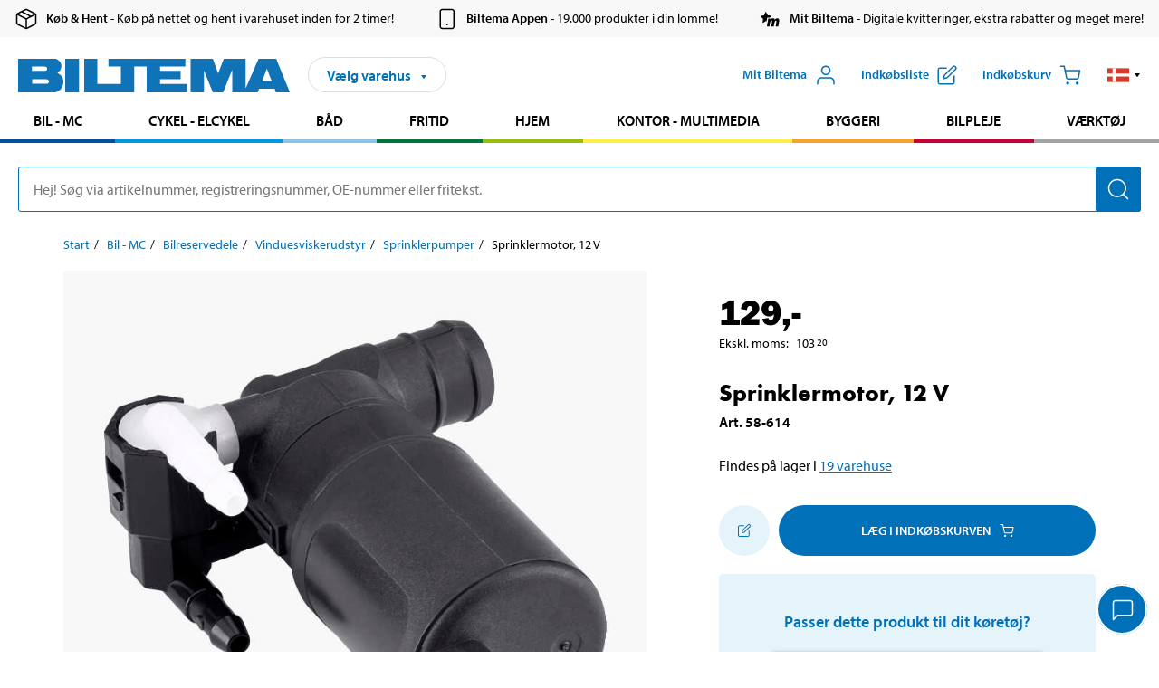

--- FILE ---
content_type: text/html; charset=utf-8
request_url: https://www.biltema.dk/bil---mc/bilreservedele/vinduesviskerudstyr/sprinklerpumper/sprinklerpumpe-2000038246
body_size: 24394
content:

<!DOCTYPE html>
<!--[if IE]><html class="lt-ie10" lang="da"><![endif]-->
<!--[if !IE]><!-->
<html lang="da">
<!--<![endif]-->

<head>
        <title>Sprinklermotor, 12 V - Biltema.dk</title>
        <meta name="description" content="Sprinklermotor, 12 V" />

    <meta charset="utf-8" />
    <meta content="IE=edge" http-equiv="X-UA-Compatible" />
    <meta name="viewport" content="width=device-width, initial-scale=1" />
    <meta name="biltema" content="BT20W11" />
    <meta name="version" content="4.0.0.16289" />
    <meta name="generated" content="01-02-2026 02:13:42" />
    <meta name="theme-color" content="#0071b9" />



    <script>
        var _imbox = _imbox || [];
        var dataLayer = [];
    </script>

    <script>
        var svgIcons = new XMLHttpRequest();
        svgIcons.open("GET", "/dist/img/svg/svgsprite.svg?v=4.0.0.16289", true);
        svgIcons.send();
        svgIcons.onload = function () {
            if (svgIcons.status < 200 || svgIcons.status >= 400) return;
            var insertSvg = function () { window.document.body.insertAdjacentHTML('afterbegin', '<div class="svg--hide">' + svgIcons.responseText + '</div>'); };
            if (window.document.body) insertSvg();
            else window.document.addEventListener('DOMContentLoaded', insertSvg);
        }
    </script>

    <!-- Google Tag Manager -->
    <script>
        (function(w,d,s,l,i){w[l]=w[l]||[];w[l].push({'gtm.start':
            new Date().getTime(),event:'gtm.js'});var f=d.getElementsByTagName(s)[0],
            j=d.createElement(s),dl=l!='dataLayer'?'&l='+l:'';j.async=true;j.src=
            'https://www.googletagmanager.com/gtm.js?id='+i+dl;f.parentNode.insertBefore(j,f);
        })(window,document,'script','dataLayer','GTM-MBNCJRDW');
    </script>
    <!-- End Google Tag Manager -->

    <script>
        function getCookieValue(cookieName) {
            const cookies = document.cookie.split('; ');
            for (let cookie of cookies) {
                const [name, value] = cookie.split('=');
                if (name === cookieName) {
                    return decodeURIComponent(value);
                }
            }
            return null;
        }
        try {
            const cookieValue = getCookieValue("biltema__user");
            if (cookieValue && cookieValue !== "") {
                const data = JSON.parse(cookieValue);
                window.dataLayer = window.dataLayer || [];
                window.dataLayer.push({
                    login_status: "logged in",
                    user_id: data.id,
                });
            } else {
                window.dataLayer = window.dataLayer || [];
                window.dataLayer.push({
                    login_status: "logged out",
                });
            }
        } catch (error) {
            console.log("An GA event error occurred:", error);
        }
    </script>

    
    
    <meta property="og:image" content="https://productimages.biltema.com/v1/Image/product/xlarge/2000038246/4" />
    <meta property="og:type" content="product" />
    <meta property="og:title" content="Sprinklermotor, 12 V" />
    <meta property="og:url" content="https://www.biltema.dk/bil---mc/bilreservedele/vinduesviskerudstyr/sprinklerpumper/sprinklermotor-12-v-2000038246" />

    
    

    <link rel="preconnect" href="https://www.googletagmanager.com">
    <link rel="preconnect" href="https://use.typekit.net">
    <link rel="preconnect" href="https://checkout.biltema.com">
    <link rel="preconnect" href="https://shelflocation.biltema.com">
    <link rel="preconnect" href="https://stock.biltema.com">

    <link rel="preload" as="style" href="/dist/css/main.css?v=4.0.0.16289">
    <link rel="preload" as="style" href="https://use.typekit.net/ndd4sqw.css" crossorigin>
    <link rel="stylesheet" href="/dist/css/main.css?v=4.0.0.16289">
    <link rel="stylesheet" href="https://use.typekit.net/ndd4sqw.css" crossorigin>


<link rel="canonical" href="https://www.biltema.dk/bil---mc/bilreservedele/vinduesviskerudstyr/sprinklerpumper/sprinklermotor-12-v-2000038246" /><link rel="alternate" href="https://www.biltema.dk/bil---mc/bilreservedele/vinduesviskerudstyr/sprinklerpumper/sprinklermotor-12-v-2000038246" hreflang="da-dk" />
<link rel="alternate" href="https://www.biltema.se/bil---mc/bilreservdelar/torkarutrustning/spolarpumpar/spolarmotor-12-v-2000038246" hreflang="sv-se" />
<link rel="alternate" href="https://www.biltema.se/en-se/car---mc/car-spare-parts/washer-equipment/washer-pumps/washer-motor-12-v-2000038246" hreflang="en-se" />
<link rel="alternate" href="https://www.biltema.dk/en-dk/car---mc/car-spare-parts/washer-equipment/washer-pumps/washer-motor-12-v-2000038246" hreflang="en-dk" />
<link rel="alternate" href="https://www.biltema.fi/autoilu---mp/auton-varaosat/tuulilasinpyyhkijat/lasinpesurin-pumput/pesulaitteen-moottori-12-v-2000038246" hreflang="fi-fi" />
<link rel="alternate" href="https://www.biltema.fi/en-fi/car---mc/car-spare-parts/washer-equipment/washer-pumps/washer-motor-12-v-2000038246" hreflang="en-fi" />
<link rel="alternate" href="https://www.biltema.fi/sv-fi/bil---mc/bilreservdelar/torkarutrustning/spolarpumpar/spolarmotor-12-v-2000038246" hreflang="sv-fi" />
<link rel="alternate" href="https://www.biltema.no/bil---mc/bildeler/viskerutstyr/spylerpumpe/spylermotor-12-v-2000038246" hreflang="nb-no" />
<link rel="alternate" href="https://www.biltema.no/en-no/car---mc/car-spare-parts/washer-equipment/washer-pumps/washer-motor-12-v-2000038246" hreflang="en-no" />


    
    <link rel="stylesheet" href="/dist/css/productPage.37ab8b3db7.min.css">

    <script>
        const pathname = window.location.pathname;
        const host = window.location.host;
        [
            "/da-dk",
            "/fi-fi",
            "/nb-no",
            "/sv-se"
        ].forEach((translationSubPath) => {
            const topLevelDomain = translationSubPath.slice(4, 6);
            if (pathname.slice(0, 6).toLowerCase() === translationSubPath && !host.endsWith(topLevelDomain) && !host.endsWith("com")) {
                window.location.replace(`https://${host.slice(0, host.length - 2)}${topLevelDomain}${pathname.slice(6)}`);
            }
        });
        [
            "/en-dk",
            "/en-fi",
            "/en-no",
            "/en-se",
            "/sv-fi",
        ].forEach((translationSubPath) => {
            const topLevelDomain = translationSubPath.slice(4, 6);
            if (pathname.slice(0, 6).toLowerCase() === translationSubPath && !host.endsWith(topLevelDomain) && !host.endsWith("com")) {
                window.location.replace(`https://${host.slice(0, host.length - 2)}${topLevelDomain}${translationSubPath}${pathname.slice(6)}`);
            }
        });
    </script>
<script>NS_CSM_td=97735789;NS_CSM_pd=275116668;NS_CSM_u="/clm10";NS_CSM_col="AAAAAAUUmXwySwzOqbq+j0JvV0/GwKcC3vlPUUssE3M8r53GXxZO+6cbsCRYAKKBo+8gmnIO7YE2g7xPnIl4RjEqcUG/";</script><script type="text/javascript">function sendTimingInfoInit(){setTimeout(sendTimingInfo,0)}function sendTimingInfo(){var wp=window.performance;if(wp){var c1,c2,t;c1=wp.timing;if(c1){var cm={};cm.ns=c1.navigationStart;if((t=c1.unloadEventStart)>0)cm.us=t;if((t=c1.unloadEventEnd)>0)cm.ue=t;if((t=c1.redirectStart)>0)cm.rs=t;if((t=c1.redirectEnd)>0)cm.re=t;cm.fs=c1.fetchStart;cm.dls=c1.domainLookupStart;cm.dle=c1.domainLookupEnd;cm.cs=c1.connectStart;cm.ce=c1.connectEnd;if((t=c1.secureConnectionStart)>0)cm.scs=t;cm.rqs=c1.requestStart;cm.rss=c1.responseStart;cm.rse=c1.responseEnd;cm.dl=c1.domLoading;cm.di=c1.domInteractive;cm.dcls=c1.domContentLoadedEventStart;cm.dcle=c1.domContentLoadedEventEnd;cm.dc=c1.domComplete;if((t=c1.loadEventStart)>0)cm.ls=t;if((t=c1.loadEventEnd)>0)cm.le=t;cm.tid=NS_CSM_td;cm.pid=NS_CSM_pd;cm.ac=NS_CSM_col;var xhttp=new XMLHttpRequest();if(xhttp){var JSON=JSON||{};JSON.stringify=JSON.stringify||function(ob){var t=typeof(ob);if(t!="object"||ob===null){if(t=="string")ob='"'+ob+'"';return String(ob);}else{var n,v,json=[],arr=(ob&&ob.constructor==Array);for(n in ob){v=ob[n];t=typeof(v);if(t=="string")v='"'+v+'"';else if(t=="object"&&v!==null)v=JSON.stringify(v);json.push((arr?"":'"'+n+'":')+String(v));}return(arr?"[":"{")+String(json)+(arr?"]":"}");}};xhttp.open("POST",NS_CSM_u,true);xhttp.send(JSON.stringify(cm));}}}}if(window.addEventListener)window.addEventListener("load",sendTimingInfoInit,false);else if(window.attachEvent)window.attachEvent("onload",sendTimingInfoInit);else window.onload=sendTimingInfoInit;</script></head>

<body>
    <!-- Google Tag Manager (noscript) -->
    <noscript>
        <iframe src="https://www.googletagmanager.com/ns.html?id=GTM-MBNCJRDW" accesskey=""height="0" width="0" style="display:none;visibility:hidden"></iframe>
    </noscript>
    <!-- End Google Tag Manager (noscript) -->

    <div href="#react__bypassblock" id="react__bypassblock" class="bypassblock"></div>

    <div id="overlay-root" tabindex="-1" id="react__bypassblock"></div>
    <div id="everything-sticky" tabindex="-1"></div>
    <div id="modal-root" tabindex="-1"></div>
    <div id="react__alert" tabindex="-1"></div>
    
    <input tabindex="-1" type="hidden" id="react__config__field"
           data-version="4.0.0.16289"
           data-currencysymbol=",-"
           data-marketindex="4"
           data-marketlanguage="da"
           data-locale="da-DK"
           data-currency="DKK"
           data-imagesbaseurl="https://productimages.biltema.com/v1/image/"
           data-imagesarticlebaseurl="https://productimages.biltema.com/v1/image/article/"
           data-imagesproductbaseurl="https://productimages.biltema.com/v1/image/product/"
           data-trackorderbaseurl="https://trackorder.biltema.com/v1/"
           data-stockbaseurl="https://stock.biltema.com/v1/stock/"
           data-shelfbaseurl="https://shelflocation.biltema.com/v2/ShelfLocation/"
           data-typeaheadbaseurl="https://find.biltema.com/v4/web/typeahead/"
           data-productsbaseurl="https://find.biltema.com/v1/web/products/"
           data-documentsbaseurl="https://docs.biltema.com/"
           data-friendsbaseurl="https://my.biltema.com/"
           data-articlebaseurl="https://articles.biltema.com/"
           data-pricingbaseurl="https://price.biltema.com/v2/"
           data-storesbaseurl="https://stores.biltema.com/v1"
           data-webshopstoreid="399"
           data-EnergyBadgeIds="6,7,8,9,10,11,12,43,44,45,46,48,49,50,55,56,57,58,61,63,70,71,72,73,74,79,80,81,83,84,88,89,90,91,92,93,94"
           data-shoppinglisturl="/indkobsliste/"
           data-hasmybiltema="True"
           data-mybiltemarooturl="/mit-biltema/"
           data-recommendationbaseurl="https://productrecommendations.biltema.com/v1"
           data-checkoutsiteurl="https://checkout.biltema.dk/"
           data-checkoutbaseurl="https://checkout.biltema.com/"
           data-trackordersiteurl="https://trackorder.biltema.dk/"
           data-payandcollectinformationpageurl="/om-biltema/kundeservice/koebsinformation/koeb-og-hent/saadan-fungerer-koeb-og-hent/"
           data-haspayandcollect="True"
           data-searchlandingpage="/sogeside/"
           data-rekopage="/reservedelsogning-bil/"
           data-rekolandingpage="/bil---mc/"
           data-mcCategory="/bil---mc/mc/"
           data-trailerCategory=""
           data-caravanCategory="/fritid/campingvogn-og-autocamper/"
           data-rekobaseurl="https://reko.biltema.com/v1/Reko/"
           data-rekoapiurl="https://reko2.biltema.com/" 
           data-mybiltemaapiurl="https://my.biltema.com/"/>



    <span id="react__statetrigger" tabindex="-1"></span>
        <div class="header__info s__show--on-desktop--small--up">
            <div class="header__info__center">

                        <a href="/om-biltema/kundeservice/koebsinformation/koeb-og-hent/" class="header__info__item link--black">
                            <svg class="icon__m icon__left" aria-hidden="true" >
                                <use xlink:href="#icon__box"></use>
                            </svg>
                            <span class="font__myriad--semibold">K&#248;b &amp; Hent</span>
                            <span>&nbsp- K&#248;b p&#229; nettet og hent i varehuset inden for 2 timer!</span>
                        </a>
                        <a href="/om-biltema/kundeservice/tjenester-og-tilbud/biltemas-app/" class="header__info__item link--black">
                            <svg class="icon__m icon__left" aria-hidden="true" >
                                <use xlink:href="#icon__smartphone"></use>
                            </svg>
                            <span class="font__myriad--semibold">Biltema Appen</span>
                            <span>&nbsp- 19.000 produkter i din lomme!</span>
                        </a>
                        <a href="/om-biltema/kundeservice/tjenester-og-tilbud/mit-biltema-info/" class="header__info__item link--black">
                            <svg class="icon__m icon__left" aria-hidden="true" >
                                <use xlink:href="#icon__logo--mitt-biltema"></use>
                            </svg>
                            <span class="font__myriad--semibold">Mit Biltema</span>
                            <span>&nbsp- Digitale kvitteringer, ekstra rabatter og meget mere!</span>
                        </a>

            </div>
        </div>
    <div class="header__container">
        <header role="banner" class="header">

            <button type="button" class="button__menu s__hide--on-tablet--large--up" aria-label="Menu alternativ" onClick="javascript:window.toggleMenu(true, '')">
                <svg class="icon icon__blue" aria-hidden="true">
                    <use xlink:href="#icon__hamburger"></use>
                </svg>
                <span class="s__visibility--hidden">Menu</span>
            </button>

            <a href="/" class="header__logo">
                <img src="/dist/img/logos/biltema-logo.svg" class="header__logo--img" alt="Biltema logo" />
            </a>


<div id="react__storeselector" class="s__noprint"></div>




<nav class="nav__features js__navfeaturemenu">
    <ul>
            <li id="myBiltemaTopMenuItem">
                <button class="button" type="button" onclick="javascript:window.toggleMyBiltemaOverview(true);"
                    aria-label="&#197;bn menuen Mit Biltema">
                    <span
                        class="s__show--on-desktop--small--up button__copy--left margin__bottom--auto">Mit Biltema</span>
                    <span class="s__show--on-desktop--small--up button__copy--left s__loggedin s__hide">
                        <span class="s__login__message">
                            Velkommen
                        </span>
                        <!--  -->
                    </span>
                    <svg class="icon__m icon__blue margin__bottom--auto" aria-hidden="true">
                        <use xlink:href="#icon__user"></use>
                    </svg>
                </button>
            </li>

            <li>
                <button type="button" onclick="javascript:window.toggleMyBiltemaWishList(true);"
                    title="Vis indk&#248;bsliste"
                    aria-label="Vis indk&#248;bsliste">
                    <span
                        class="s__show--on-desktop--small--up button__copy--left margin__bottom--auto">Indk&#248;bsliste</span>
                    <svg class="icon__m icon__blue margin__bottom--auto" aria-hidden="true">
                        <use xlink:href="#icon__add-to-list"></use>
                        <span class="s__hide icon__itemindicator icon__itemindicator--grey" id="wishlistIndicator"></span>
                    </svg>
                </button>
            </li>

        <li>
            <button type="button" onclick="javascript:window.toggleCart(true);"
                aria-label="Indk&#248;bskurv">
                <span
                    class="s__show--on-desktop--small--up button__copy--left margin__bottom--auto">Indk&#248;bskurv</span>
                <svg class="icon__m icon__blue margin__bottom--auto" aria-hidden="true">
                    <use xlink:href="#icon__cart"></use>
                    <span class="s__hide icon__itemindicator icon__itemindicator--grey" id="cartIndicator"></span>
                </svg>
            </button>
        </li>



    <li class="lang__selector--desktop s__show--on-tablet--large--up">
        <a href="javascript:void(0);" title="Valgt sprog: Dansk (Danmark)" class="js__navfeature--toggle" role="button" aria-label="Valgt sprog: Dansk (Danmark), Klik for at v&#230;lge blandt tilg&#230;ngelige sprog">
            <svg class="icon" aria-label="Valgt sprog: Dansk (Danmark)">
                <use xlink:href="#icon__flag--DA"></use>
            </svg>
            <svg class="icon__right icon__xxs icon__black" aria-hidden="true">
                <use xlink:href="#icon__arrow--rounded"></use>
            </svg>
        </a>
        <div class="js__navfeature--dropdown langselector--dropdown">
            <ul>
                    <li>
                        <a href="/bil---mc/bilreservedele/vinduesviskerudstyr/sprinklerpumper/sprinklermotor-12-v-2000038246" title="V&#230;lg sprog: Dansk (Danmark)">
                            <svg class="icon icon__left" aria-label="V&#230;lg sprog: Dansk (Danmark)">
                                <use xlink:href="#icon__flag--DA"></use>
                            </svg>
                            <span>Dansk (Danmark)</span>
                        </a>
                    </li>
                    <li>
                        <a href="/en-dk/car---mc/car-spare-parts/washer-equipment/washer-pumps/washer-motor-12-v-2000038246" title="V&#230;lg sprog: English (Denmark)">
                            <svg class="icon icon__left" aria-label="V&#230;lg sprog: English (Denmark)">
                                <use xlink:href="#icon__flag--EN"></use>
                            </svg>
                            <span>English (Denmark)</span>
                        </a>
                    </li>
            </ul>
        </div>
    </li>

    </ul>
</nav>


<div id="react__menu__cart"></div>
<div id="react__menu__mybiltema__overview"></div>
<div id="react__menu__mybiltema__wishlist"></div>
<div id="react__menu__storeSelector"></div>
<div id="react__menu__highlight"></div>

        </header>
    </div>

    <div id="react__mainmenu" class="relative">
        <div class="nav__container s__show--on-tablet--large--up js__menu">
            <nav class="nav__main ">

                <div class="nav__actions s__hide--on-tablet--large--up">
                    <button type="button" class="button__close button__right js__menu--close" aria-label="Luk menu">
                        <svg class="icon__s icon__left" aria-hidden="true">
                            <use xlink:href="#icon__close"></use>
                        </svg>
                        <span>Luk</span>
                    </button>
                </div>



    <ul role="menu" class="nav__menu nav__menu--initial">
            <li role="menuitem" class="border-color--car--mc">
                <a href="/bil---mc/">Bil - MC</a>
            </li>
            <li role="menuitem" class="border-color--bike">
                <a href="/cykel-elcykel/">Cykel - Elcykel</a>
            </li>
            <li role="menuitem" class="border-color--boat">
                <a href="/baad/">B&#229;d</a>
            </li>
            <li role="menuitem" class="border-color--leisure">
                <a href="/fritid/">Fritid</a>
            </li>
            <li role="menuitem" class="border-color--home">
                <a href="/hjem/">Hjem</a>
            </li>
            <li role="menuitem" class="border-color--office">
                <a href="/kontor---teknik/">Kontor - Multimedia</a>
            </li>
            <li role="menuitem" class="border-color--construction">
                <a href="/byggeri/">Byggeri</a>
            </li>
            <li role="menuitem" class="border-color--carcare">
                <a href="/bilpleje/">Bilpleje</a>
            </li>
            <li role="menuitem" class="border-color--tools">
                <a href="/varktoj/">V&#230;rkt&#248;j</a>
            </li>
    </ul>






    <div class="s__hide--on-tablet--large--up langselector--mobile langselector--in-menu">

        <a href="#" title="Valgt sprog: Dansk (Danmark)" class="js__dropdown--toggle langselector__button" role="button" aria-label="Valgt sprog: Dansk (Danmark), Klik for at v&#230;lge blandt tilg&#230;ngelige sprog">
            <div class="langselector__headline">
                V&#230;lg sprog:
            </div>

            <div class="langselector__selected s__show--on-mobile--medium--up">
                Dansk (Danmark)
            </div>

            <svg class="icon icon__m" aria-label="V&#230;lg sprog: Dansk (Danmark)">
                <use xlink:href="#icon__flag--DA"></use>
            </svg>
            <svg class="icon__right icon__xxs icon__black" aria-hidden="true">
                <use xlink:href="#icon__arrow--rounded"></use>
            </svg>
        </a>

        <div class="js__dropdown s__expandable">
            <ul class="langselector__list">
                    <li>
                        <a href="/bil---mc/bilreservedele/vinduesviskerudstyr/sprinklerpumper/sprinklermotor-12-v-2000038246" title="V&#230;lg sprog: Dansk (Danmark)">
                            <svg class="icon icon__left" aria-label="V&#230;lg sprog: Dansk (Danmark)">
                                <use xlink:href="#icon__flag--DA"></use>
                            </svg>
                            <span>Dansk (Danmark)</span>
                        </a>
                    </li>
                    <li>
                        <a href="/en-dk/car---mc/car-spare-parts/washer-equipment/washer-pumps/washer-motor-12-v-2000038246" title="V&#230;lg sprog: English (Denmark)">
                            <svg class="icon icon__left" aria-label="V&#230;lg sprog: English (Denmark)">
                                <use xlink:href="#icon__flag--EN"></use>
                            </svg>
                            <span>English (Denmark)</span>
                        </a>
                    </li>
            </ul>
        </div>
    </div>





                


    <ul role="menu" class="nav__support--strong s__hide--on-tablet--large--up">
            <li role="menuitem">
                <a href="/aktuelt/vigtig-information-lige-nu/" title="Læs vigtig information fra Biltema ">Vigtig information lige nu</a>
            </li>
            <li role="menuitem">
                <a href="/om-biltema/kundeservice/tjenester-og-tilbud/brochurer/" title="Læs alle Biltemas digitale aviser">Digitale aviser</a>
            </li>
            <li role="menuitem">
                <a href="/om-biltema/biltema-cafe/" title="Læs om Biltema café menu og lokationer">Biltema Caf&#233;</a>
            </li>
            <li role="menuitem">
                <a href="/pristilbud/nedsat-pris/" title="Se produkter med nedsat pris">Nedsat pris</a>
            </li>
            <li role="menuitem">
                <a href="/pristilbud/koeb-flere-spar-mere/" title="Se produkter med Køb flere spar mere">K&#248;b flere spar mere</a>
            </li>
            <li role="menuitem">
                <a href="/nyt-og-nyttigt/inspiration/" title="Læs Biltemas guides og inspirationsartikler">Guider</a>
            </li>
            <li role="menuitem">
                <a href="/om-biltema/kundeservice/tjenester-og-tilbud/gavekort/" title="Læs om gavekort muligheder">Gavekort</a>
            </li>
            <li role="menuitem">
                <a href="/om-biltema/kundeservice/" title="Besøg Kundeservice-siden">Kundeservice</a>
            </li>
            <li role="menuitem">
                <a href="javascript:window.CookieConsent.show();" title="Administrer dine cookieindstillinger">Cookieindstillinger</a>
            </li>
    </ul>



                





            </nav>
        </div>
    </div>

    <div class="quicksearch__target" id="react__quicksearch">
        <div class="quicksearch__temporary-wrapper">
            <div class="quicksearch__container">
            <div>
                <div role="search" class="quicksearch">
                    <input type="search" class="quicksearch__input" data-placeholderdesktop="Hej! S&#248;g via artikelnummer, registreringsnummer, OE-nummer eller fritekst." data-placeholdermobile="S&#248;g med art.nr, reg.nr eller fritekst." placeholder="" value="" aria-labellby="searchbutton" />
                    <button id="searchbutton" type="button" class="button__search button__solid--blue" aria-label="S&#248;g efter produkter og produktkategorier">
                        <svg class="icon icon__white" aria-hidden="true">
                            <use xlink:href="#icon__search"></use>
                        </svg>
                        <span class="s__visibility--hidden">S&#248;g</span>
                    </button>
                </div>
            </div>
        </div>
        </div>
    </div>

        <div id="react__largeSiteAlert"></div>
            <div id="react__zissionchat"></div>

    <main id="react__maincontent" tabindex="-1">
        





<script>
    window.productData = window.productData || {"mainImageUrl":"https://productimages.biltema.com/v1/Image/product/xlarge/2000038246/4","mainLargeImageUrl":"https://productimages.biltema.com/v1/Image/product/xxlarge/2000038246/4","variations":[{"name":"Sprinklermotor, 12 V","articleNumber":"58614","articleNumberFriendlyName":"58-614","priceIncVAT":129.000000000,"discountPageUrl":null,"priceExVAT":103.200000000,"imageUrl":"https://productimages.biltema.com/v1/Image/article/large/58614/4","imageUrlSmall":"https://productimages.biltema.com/v1/Image/article/small/58614/4","imageUrlMedium":"https://productimages.biltema.com/v1/Image/article/medium/58614/4","imageUrlLarge":"https://productimages.biltema.com/v1/Image/article/large/58614/4","imageUrlXLarge":"https://productimages.biltema.com/v1/Image/article/xlarge/58614/4","imageUrlAppXLarge":"https://productimages.biltema.com/v1/Image/app/article/xlarge/58614/4","imageUrlXXLarge":"https://productimages.biltema.com/v1/Image/article/xxlarge/58614/4","unitPrice":129.0,"unit":null,"isOtherUnitMain":false,"hasUnitPrice":false,"hasMultiPrice":false,"technicalProperties":[],"discounts":[],"discountBundles":[],"previousPrice":0.000000000,"isPriceReduced":false,"isClearanceSale":false,"isMixAndMatch":false,"isWarranty":false,"warranty":1,"description":null,"badges":{"badges":null,"energyBadges":null,"ordinaryBadges":null,"isMultiPrice":false,"isNews":false,"isPriceReduced":false,"isClearanceSale":false,"isWarranty":false,"isTested":false,"warranty":1,"articleNumber":"58614"},"isEnergyDeclarationVariation":false,"isReko":true,"isRekoUniversal":false,"isChemicalClassified":false,"chemicalClassification":null,"categoryHierarchy":"Bil - MC/Bilreservedele/Viskerudstyr","valueAddedServices":[],"replacedBy":null,"mainUnit":"st","isUnitPriceMainPresentationPrice":false,"analyticsProductEntity":{"id":"58614","name":"Sprinklermotor, 12 V","price":"129,000000000","categoryHierarchy":"Bil - MC/Bilreservedele/Viskerudstyr","categories":["Bil - MC","Bilreservedele","Viskerudstyr"]},"isPhasedOut":false,"promotionIsPriceReducedStartDate":null,"promotionIsPriceReducedStopDate":null}],"variationGroups":[],"biltemaCardImageUrl":"/contentassets/75e98e01391b47c4bd4d0d321ec79c73/resurs_biltema_dk_kort-final_680x680.jpg","biltemaCardCalloutText":"Biltemakortet","biltemaCardReadMoreUrl":{"originalString":"/link/2658efcb0905425a93d97e3c1b2e58da.aspx","path":"/link/2658efcb0905425a93d97e3c1b2e58da.aspx","authority":"","dnsSafeHost":"","fragment":"","host":"","isAbsoluteUri":false,"localPath":"","pathAndQuery":"/link/2658efcb0905425a93d97e3c1b2e58da.aspx","port":-1,"query":"","queryCollection":[],"scheme":"","segments":["/","link/","2658efcb0905425a93d97e3c1b2e58da.aspx"],"userEscaped":false,"userInfo":"","uri":"/link/2658efcb0905425a93d97e3c1b2e58da.aspx","encoding":{"bodyName":"utf-8","encodingName":"Unicode (UTF-8)","headerName":"utf-8","webName":"utf-8","windowsCodePage":1200,"isBrowserDisplay":true,"isBrowserSave":true,"isMailNewsDisplay":true,"isMailNewsSave":true,"isSingleByte":false,"encoderFallback":{"defaultString":"�","maxCharCount":1},"decoderFallback":{"defaultString":"�","maxCharCount":1},"isReadOnly":true,"codePage":65001}},"biltemaCardReadMoreUrlText":"Del din betaling op","biltemaCardReadAutomaticShowThreshold":2000,"biltemaCardShouldShowOnGlobalLevel":true,"hasTestedArticle":false,"technicalProperties":[{"propertyId":10503,"name":"Type","value":"Dobbeltpumpe","unit":null,"additionalFreetextValue":"","isHeader":"false"},{"propertyId":10076,"name":"Tilslutning","value":"2","unit":"stk.","additionalFreetextValue":"","isHeader":"false"}],"singleArticle":{"name":"Sprinklermotor, 12 V","articleNumber":"58614","articleNumberFriendlyName":"58-614","priceIncVAT":129.000000000,"discountPageUrl":null,"priceExVAT":103.200000000,"imageUrl":"https://productimages.biltema.com/v1/Image/article/large/58614/4","imageUrlSmall":"https://productimages.biltema.com/v1/Image/article/small/58614/4","imageUrlMedium":"https://productimages.biltema.com/v1/Image/article/medium/58614/4","imageUrlLarge":"https://productimages.biltema.com/v1/Image/article/large/58614/4","imageUrlXLarge":"https://productimages.biltema.com/v1/Image/article/xlarge/58614/4","imageUrlAppXLarge":"https://productimages.biltema.com/v1/Image/app/article/xlarge/58614/4","imageUrlXXLarge":"https://productimages.biltema.com/v1/Image/article/xxlarge/58614/4","unitPrice":129.0,"unit":null,"isOtherUnitMain":false,"hasUnitPrice":false,"hasMultiPrice":false,"technicalProperties":[],"discounts":[],"discountBundles":[],"previousPrice":0.000000000,"isPriceReduced":false,"isClearanceSale":false,"isMixAndMatch":false,"isWarranty":false,"warranty":1,"description":null,"badges":{"badges":null,"energyBadges":null,"ordinaryBadges":null,"isMultiPrice":false,"isNews":false,"isPriceReduced":false,"isClearanceSale":false,"isWarranty":false,"isTested":false,"warranty":1,"articleNumber":"58614"},"isEnergyDeclarationVariation":false,"isReko":true,"isRekoUniversal":false,"isChemicalClassified":false,"chemicalClassification":null,"categoryHierarchy":"Bil - MC/Bilreservedele/Viskerudstyr","valueAddedServices":[],"replacedBy":null,"mainUnit":"st","isUnitPriceMainPresentationPrice":false,"analyticsProductEntity":{"id":"58614","name":"Sprinklermotor, 12 V","price":"129,000000000","categoryHierarchy":"Bil - MC/Bilreservedele/Viskerudstyr","categories":["Bil - MC","Bilreservedele","Viskerudstyr"]},"isPhasedOut":false,"promotionIsPriceReducedStartDate":null,"promotionIsPriceReducedStopDate":null},"firstArticleChild":"58614","upSell":{"name":"Relaterede produkter","sectionText":null,"relatedEntries":[{"name":"Sprinklermotor, 12 V","articleNumber":"58639","articleNumberFriendlyName":"58-639","imageUrl":"https://productimages.biltema.com/v1/Image/product/large/2000017965/4","imageUrlSmall":"https://productimages.biltema.com/v1/Image/product/small/2000017965/4","imageUrlMedium":"https://productimages.biltema.com/v1/Image/product/medium/2000017965/4","imageUrlLarge":"https://productimages.biltema.com/v1/Image/product/large/2000017965/4","imageUrlXLarge":"https://productimages.biltema.com/v1/Image/product/xlarge/2000017965/4","imageUrlAppXLarge":"https://productimages.biltema.com/v1/Image/app/article/xlarge/2000017965/4","imageUrlXXLarge":"https://productimages.biltema.com/v1/Image/product/xxlarge/2000017965/4","url":"/bil---mc/bilreservedele/vinduesviskerudstyr/sprinklerpumper/sprinklermotor-12-v-2000017965","relatedEntryType":null,"priceIncVAT":"69,90","priceSuffix":",-","isSingleArticle":true,"hasMultiPrice":false,"isPriceReduced":false,"isClearanceSale":false,"previousPrice":0.000000000,"isFromPrice":false,"isTested":false,"testedComment":null,"discounts":[],"badges":{"badges":null,"energyBadges":null,"ordinaryBadges":null,"isMultiPrice":false,"isNews":false,"isPriceReduced":false,"isClearanceSale":false,"isWarranty":false,"isTested":false,"warranty":1,"articleNumber":"58639"},"relatedEntryGroup":0,"analyticsProductEntity":{"id":"58639","name":"Sprinklermotor, 12 V","price":"69,900000000","categoryHierarchy":"Bil - MC/Bilreservedele/Viskerudstyr","categories":["Bil - MC","Bilreservedele","Viskerudstyr"]},"description":null},{"name":"SPRINKLERPUMPE","articleNumber":"58639","articleNumberFriendlyName":"58-639","imageUrl":"https://productimages.biltema.com/v1/Image/product/large/2000036921/4","imageUrlSmall":"https://productimages.biltema.com/v1/Image/product/small/2000036921/4","imageUrlMedium":"https://productimages.biltema.com/v1/Image/product/medium/2000036921/4","imageUrlLarge":"https://productimages.biltema.com/v1/Image/product/large/2000036921/4","imageUrlXLarge":"https://productimages.biltema.com/v1/Image/product/xlarge/2000036921/4","imageUrlAppXLarge":"https://productimages.biltema.com/v1/Image/app/article/xlarge/2000036921/4","imageUrlXXLarge":"https://productimages.biltema.com/v1/Image/product/xxlarge/2000036921/4","url":"/bil---mc/bilreservedele/vinduesviskerudstyr/sprinklerpumper/sprinklerpumpe-2000036921","relatedEntryType":null,"priceIncVAT":"69,90","priceSuffix":",-","isSingleArticle":true,"hasMultiPrice":false,"isPriceReduced":false,"isClearanceSale":false,"previousPrice":0.000000000,"isFromPrice":false,"isTested":false,"testedComment":null,"discounts":[],"badges":{"badges":null,"energyBadges":null,"ordinaryBadges":null,"isMultiPrice":false,"isNews":false,"isPriceReduced":false,"isClearanceSale":false,"isWarranty":false,"isTested":false,"warranty":1,"articleNumber":"58639"},"relatedEntryGroup":0,"analyticsProductEntity":{"id":"58639","name":"Sprinklermotor, 12 V","price":"69,900000000","categoryHierarchy":"Bil - MC/Bilreservedele/Viskerudstyr","categories":["Bil - MC","Bilreservedele","Viskerudstyr"]},"description":null},{"name":"Sprinklermotor, 12 V","articleNumber":"58602","articleNumberFriendlyName":"58-602","imageUrl":"https://productimages.biltema.com/v1/Image/product/large/2000027818/4","imageUrlSmall":"https://productimages.biltema.com/v1/Image/product/small/2000027818/4","imageUrlMedium":"https://productimages.biltema.com/v1/Image/product/medium/2000027818/4","imageUrlLarge":"https://productimages.biltema.com/v1/Image/product/large/2000027818/4","imageUrlXLarge":"https://productimages.biltema.com/v1/Image/product/xlarge/2000027818/4","imageUrlAppXLarge":"https://productimages.biltema.com/v1/Image/app/article/xlarge/2000027818/4","imageUrlXXLarge":"https://productimages.biltema.com/v1/Image/product/xxlarge/2000027818/4","url":"/bil---mc/bilreservedele/vinduesviskerudstyr/sprinklerpumper/sprinklermotor-12-v-2000027818","relatedEntryType":null,"priceIncVAT":"129","priceSuffix":",-","isSingleArticle":true,"hasMultiPrice":false,"isPriceReduced":false,"isClearanceSale":false,"previousPrice":0.000000000,"isFromPrice":false,"isTested":false,"testedComment":null,"discounts":[],"badges":{"badges":null,"energyBadges":null,"ordinaryBadges":null,"isMultiPrice":false,"isNews":false,"isPriceReduced":false,"isClearanceSale":false,"isWarranty":false,"isTested":false,"warranty":1,"articleNumber":"58602"},"relatedEntryGroup":0,"analyticsProductEntity":{"id":"58602","name":"Sprinklermotor, 12 V","price":"129,000000000","categoryHierarchy":"Bil - MC/Bilreservedele/Viskerudstyr","categories":["Bil - MC","Bilreservedele","Viskerudstyr"]},"description":null},{"name":"Sprinklermotor, 12 V","articleNumber":"58613","articleNumberFriendlyName":"58-613","imageUrl":"https://productimages.biltema.com/v1/Image/product/large/2000026041/4","imageUrlSmall":"https://productimages.biltema.com/v1/Image/product/small/2000026041/4","imageUrlMedium":"https://productimages.biltema.com/v1/Image/product/medium/2000026041/4","imageUrlLarge":"https://productimages.biltema.com/v1/Image/product/large/2000026041/4","imageUrlXLarge":"https://productimages.biltema.com/v1/Image/product/xlarge/2000026041/4","imageUrlAppXLarge":"https://productimages.biltema.com/v1/Image/app/article/xlarge/2000026041/4","imageUrlXXLarge":"https://productimages.biltema.com/v1/Image/product/xxlarge/2000026041/4","url":"/bil---mc/bilreservedele/vinduesviskerudstyr/sprinklerpumper/sprinklermotor-12-v-2000026041","relatedEntryType":null,"priceIncVAT":"129","priceSuffix":",-","isSingleArticle":true,"hasMultiPrice":false,"isPriceReduced":false,"isClearanceSale":false,"previousPrice":0.000000000,"isFromPrice":false,"isTested":false,"testedComment":null,"discounts":[],"badges":{"badges":null,"energyBadges":null,"ordinaryBadges":null,"isMultiPrice":false,"isNews":false,"isPriceReduced":false,"isClearanceSale":false,"isWarranty":false,"isTested":false,"warranty":1,"articleNumber":"58613"},"relatedEntryGroup":0,"analyticsProductEntity":{"id":"58613","name":"Sprinklermotor, 12 V","price":"129,000000000","categoryHierarchy":"Bil - MC/Bilreservedele/Viskerudstyr","categories":["Bil - MC","Bilreservedele","Viskerudstyr"]},"description":null},{"name":"Sprinklermotor, 12 V","articleNumber":"58615","articleNumberFriendlyName":"58-615","imageUrl":"https://productimages.biltema.com/v1/Image/product/large/2000027217/4","imageUrlSmall":"https://productimages.biltema.com/v1/Image/product/small/2000027217/4","imageUrlMedium":"https://productimages.biltema.com/v1/Image/product/medium/2000027217/4","imageUrlLarge":"https://productimages.biltema.com/v1/Image/product/large/2000027217/4","imageUrlXLarge":"https://productimages.biltema.com/v1/Image/product/xlarge/2000027217/4","imageUrlAppXLarge":"https://productimages.biltema.com/v1/Image/app/article/xlarge/2000027217/4","imageUrlXXLarge":"https://productimages.biltema.com/v1/Image/product/xxlarge/2000027217/4","url":"/bil---mc/bilreservedele/vinduesviskerudstyr/sprinklerpumper/sprinklermotor-12-v-2000027217","relatedEntryType":null,"priceIncVAT":"129","priceSuffix":",-","isSingleArticle":true,"hasMultiPrice":false,"isPriceReduced":false,"isClearanceSale":false,"previousPrice":0.000000000,"isFromPrice":false,"isTested":false,"testedComment":null,"discounts":[],"badges":{"badges":null,"energyBadges":null,"ordinaryBadges":null,"isMultiPrice":false,"isNews":false,"isPriceReduced":false,"isClearanceSale":false,"isWarranty":false,"isTested":false,"warranty":1,"articleNumber":"58615"},"relatedEntryGroup":0,"analyticsProductEntity":{"id":"58615","name":"Sprinklermotor, 12 V","price":"129,000000000","categoryHierarchy":"Bil - MC/Bilreservedele/Viskerudstyr","categories":["Bil - MC","Bilreservedele","Viskerudstyr"]},"description":null},{"name":"Spinklerpumpe","articleNumber":"58624","articleNumberFriendlyName":"58-624","imageUrl":"https://productimages.biltema.com/v1/Image/product/large/2000038249/4","imageUrlSmall":"https://productimages.biltema.com/v1/Image/product/small/2000038249/4","imageUrlMedium":"https://productimages.biltema.com/v1/Image/product/medium/2000038249/4","imageUrlLarge":"https://productimages.biltema.com/v1/Image/product/large/2000038249/4","imageUrlXLarge":"https://productimages.biltema.com/v1/Image/product/xlarge/2000038249/4","imageUrlAppXLarge":"https://productimages.biltema.com/v1/Image/app/article/xlarge/2000038249/4","imageUrlXXLarge":"https://productimages.biltema.com/v1/Image/product/xxlarge/2000038249/4","url":"/bil---mc/bilreservedele/vinduesviskerudstyr/sprinklerpumper/spinklerpumpe-2000038249","relatedEntryType":null,"priceIncVAT":"129","priceSuffix":",-","isSingleArticle":true,"hasMultiPrice":false,"isPriceReduced":false,"isClearanceSale":false,"previousPrice":0.000000000,"isFromPrice":false,"isTested":false,"testedComment":null,"discounts":[],"badges":{"badges":null,"energyBadges":null,"ordinaryBadges":null,"isMultiPrice":false,"isNews":false,"isPriceReduced":false,"isClearanceSale":false,"isWarranty":false,"isTested":false,"warranty":1,"articleNumber":"58624"},"relatedEntryGroup":0,"analyticsProductEntity":{"id":"58624","name":"Spinklerpumpe","price":"129,000000000","categoryHierarchy":"Bil - MC/Bilreservedele/Viskerudstyr","categories":["Bil - MC","Bilreservedele","Viskerudstyr"]},"description":null},{"name":"SPRINKLERPUMPE","articleNumber":"58601","articleNumberFriendlyName":"58-601","imageUrl":"https://productimages.biltema.com/v1/Image/product/large/2000026606/4","imageUrlSmall":"https://productimages.biltema.com/v1/Image/product/small/2000026606/4","imageUrlMedium":"https://productimages.biltema.com/v1/Image/product/medium/2000026606/4","imageUrlLarge":"https://productimages.biltema.com/v1/Image/product/large/2000026606/4","imageUrlXLarge":"https://productimages.biltema.com/v1/Image/product/xlarge/2000026606/4","imageUrlAppXLarge":"https://productimages.biltema.com/v1/Image/app/article/xlarge/2000026606/4","imageUrlXXLarge":"https://productimages.biltema.com/v1/Image/product/xxlarge/2000026606/4","url":"/bil---mc/bilreservedele/vinduesviskerudstyr/sprinklerpumper/sprinklerpumpe-2000026606","relatedEntryType":null,"priceIncVAT":"129","priceSuffix":",-","isSingleArticle":true,"hasMultiPrice":false,"isPriceReduced":false,"isClearanceSale":false,"previousPrice":0.000000000,"isFromPrice":false,"isTested":false,"testedComment":null,"discounts":[],"badges":{"badges":null,"energyBadges":null,"ordinaryBadges":null,"isMultiPrice":false,"isNews":false,"isPriceReduced":false,"isClearanceSale":false,"isWarranty":false,"isTested":false,"warranty":1,"articleNumber":"58601"},"relatedEntryGroup":0,"analyticsProductEntity":{"id":"58601","name":"SPRINKLERPUMPE","price":"129,000000000","categoryHierarchy":"Bil - MC/Bilreservedele/Viskerudstyr","categories":["Bil - MC","Bilreservedele","Viskerudstyr"]},"description":null},{"name":"Sprinklermotor, 12 V","articleNumber":"58603","articleNumberFriendlyName":"58-603","imageUrl":"https://productimages.biltema.com/v1/Image/product/large/2000026596/4","imageUrlSmall":"https://productimages.biltema.com/v1/Image/product/small/2000026596/4","imageUrlMedium":"https://productimages.biltema.com/v1/Image/product/medium/2000026596/4","imageUrlLarge":"https://productimages.biltema.com/v1/Image/product/large/2000026596/4","imageUrlXLarge":"https://productimages.biltema.com/v1/Image/product/xlarge/2000026596/4","imageUrlAppXLarge":"https://productimages.biltema.com/v1/Image/app/article/xlarge/2000026596/4","imageUrlXXLarge":"https://productimages.biltema.com/v1/Image/product/xxlarge/2000026596/4","url":"/bil---mc/bilreservedele/vinduesviskerudstyr/sprinklerpumper/sprinklermotor-12-v-2000026596","relatedEntryType":null,"priceIncVAT":"129","priceSuffix":",-","isSingleArticle":true,"hasMultiPrice":false,"isPriceReduced":false,"isClearanceSale":false,"previousPrice":0.000000000,"isFromPrice":false,"isTested":false,"testedComment":null,"discounts":[],"badges":{"badges":null,"energyBadges":null,"ordinaryBadges":null,"isMultiPrice":false,"isNews":false,"isPriceReduced":false,"isClearanceSale":false,"isWarranty":false,"isTested":false,"warranty":1,"articleNumber":"58603"},"relatedEntryGroup":0,"analyticsProductEntity":{"id":"58603","name":"Sprinklermotor, 12 V","price":"129,000000000","categoryHierarchy":"Bil - MC/Bilreservedele/Viskerudstyr","categories":["Bil - MC","Bilreservedele","Viskerudstyr"]},"description":null},{"name":"Sprinklermotor, 12 V","articleNumber":"58623","articleNumberFriendlyName":"58-623","imageUrl":"https://productimages.biltema.com/v1/Image/product/large/2000038248/4","imageUrlSmall":"https://productimages.biltema.com/v1/Image/product/small/2000038248/4","imageUrlMedium":"https://productimages.biltema.com/v1/Image/product/medium/2000038248/4","imageUrlLarge":"https://productimages.biltema.com/v1/Image/product/large/2000038248/4","imageUrlXLarge":"https://productimages.biltema.com/v1/Image/product/xlarge/2000038248/4","imageUrlAppXLarge":"https://productimages.biltema.com/v1/Image/app/article/xlarge/2000038248/4","imageUrlXXLarge":"https://productimages.biltema.com/v1/Image/product/xxlarge/2000038248/4","url":"/bil---mc/bilreservedele/vinduesviskerudstyr/sprinklerpumper/sprinklermotor-12-v-2000038248","relatedEntryType":null,"priceIncVAT":"129","priceSuffix":",-","isSingleArticle":true,"hasMultiPrice":false,"isPriceReduced":false,"isClearanceSale":false,"previousPrice":0.000000000,"isFromPrice":false,"isTested":false,"testedComment":null,"discounts":[],"badges":{"badges":null,"energyBadges":null,"ordinaryBadges":null,"isMultiPrice":false,"isNews":false,"isPriceReduced":false,"isClearanceSale":false,"isWarranty":false,"isTested":false,"warranty":1,"articleNumber":"58623"},"relatedEntryGroup":0,"analyticsProductEntity":{"id":"58623","name":"Sprinklermotor, 12 V","price":"129,000000000","categoryHierarchy":"Bil - MC/Bilreservedele/Viskerudstyr","categories":["Bil - MC","Bilreservedele","Viskerudstyr"]},"description":null},{"name":"SPRINKLERPUMPE","articleNumber":"58617","articleNumberFriendlyName":"58-617","imageUrl":"https://productimages.biltema.com/v1/Image/product/large/2000038247/4","imageUrlSmall":"https://productimages.biltema.com/v1/Image/product/small/2000038247/4","imageUrlMedium":"https://productimages.biltema.com/v1/Image/product/medium/2000038247/4","imageUrlLarge":"https://productimages.biltema.com/v1/Image/product/large/2000038247/4","imageUrlXLarge":"https://productimages.biltema.com/v1/Image/product/xlarge/2000038247/4","imageUrlAppXLarge":"https://productimages.biltema.com/v1/Image/app/article/xlarge/2000038247/4","imageUrlXXLarge":"https://productimages.biltema.com/v1/Image/product/xxlarge/2000038247/4","url":"/bil---mc/bilreservedele/vinduesviskerudstyr/sprinklerpumper/sprinklerpumpe-2000038247","relatedEntryType":null,"priceIncVAT":"99,90","priceSuffix":",-","isSingleArticle":true,"hasMultiPrice":false,"isPriceReduced":false,"isClearanceSale":false,"previousPrice":0.000000000,"isFromPrice":false,"isTested":false,"testedComment":null,"discounts":[],"badges":{"badges":null,"energyBadges":null,"ordinaryBadges":null,"isMultiPrice":false,"isNews":false,"isPriceReduced":false,"isClearanceSale":false,"isWarranty":false,"isTested":false,"warranty":1,"articleNumber":"58617"},"relatedEntryGroup":0,"analyticsProductEntity":{"id":"58617","name":"SPRINKLERPUMPE","price":"99,900000000","categoryHierarchy":"Bil - MC/Bilreservedele/Viskerudstyr","categories":["Bil - MC","Bilreservedele","Viskerudstyr"]},"description":null},{"name":"SPRINKLERPUMPE","articleNumber":"58616","articleNumberFriendlyName":"58-616","imageUrl":"https://productimages.biltema.com/v1/Image/product/large/2000025386/4","imageUrlSmall":"https://productimages.biltema.com/v1/Image/product/small/2000025386/4","imageUrlMedium":"https://productimages.biltema.com/v1/Image/product/medium/2000025386/4","imageUrlLarge":"https://productimages.biltema.com/v1/Image/product/large/2000025386/4","imageUrlXLarge":"https://productimages.biltema.com/v1/Image/product/xlarge/2000025386/4","imageUrlAppXLarge":"https://productimages.biltema.com/v1/Image/app/article/xlarge/2000025386/4","imageUrlXXLarge":"https://productimages.biltema.com/v1/Image/product/xxlarge/2000025386/4","url":"/bil---mc/bilreservedele/vinduesviskerudstyr/sprinklerpumper/sprinklerpumpe-2000025386","relatedEntryType":null,"priceIncVAT":"99,90","priceSuffix":",-","isSingleArticle":true,"hasMultiPrice":false,"isPriceReduced":false,"isClearanceSale":false,"previousPrice":0.000000000,"isFromPrice":false,"isTested":false,"testedComment":null,"discounts":[],"badges":{"badges":null,"energyBadges":null,"ordinaryBadges":null,"isMultiPrice":false,"isNews":false,"isPriceReduced":false,"isClearanceSale":false,"isWarranty":false,"isTested":false,"warranty":1,"articleNumber":"58616"},"relatedEntryGroup":0,"analyticsProductEntity":{"id":"58616","name":"SPRINKLERPUMPE","price":"99,900000000","categoryHierarchy":"Bil - MC/Bilreservedele/Viskerudstyr","categories":["Bil - MC","Bilreservedele","Viskerudstyr"]},"description":null},{"name":"SPRINKLERPUMPE","articleNumber":"58620","articleNumberFriendlyName":"58-620","imageUrl":"https://productimages.biltema.com/v1/Image/product/large/2000026840/4","imageUrlSmall":"https://productimages.biltema.com/v1/Image/product/small/2000026840/4","imageUrlMedium":"https://productimages.biltema.com/v1/Image/product/medium/2000026840/4","imageUrlLarge":"https://productimages.biltema.com/v1/Image/product/large/2000026840/4","imageUrlXLarge":"https://productimages.biltema.com/v1/Image/product/xlarge/2000026840/4","imageUrlAppXLarge":"https://productimages.biltema.com/v1/Image/app/article/xlarge/2000026840/4","imageUrlXXLarge":"https://productimages.biltema.com/v1/Image/product/xxlarge/2000026840/4","url":"/bil---mc/bilreservedele/vinduesviskerudstyr/sprinklerpumper/sprinklerpumpe-2000026840","relatedEntryType":null,"priceIncVAT":"99,90","priceSuffix":",-","isSingleArticle":true,"hasMultiPrice":false,"isPriceReduced":false,"isClearanceSale":false,"previousPrice":0.000000000,"isFromPrice":false,"isTested":false,"testedComment":null,"discounts":[],"badges":{"badges":null,"energyBadges":null,"ordinaryBadges":null,"isMultiPrice":false,"isNews":false,"isPriceReduced":false,"isClearanceSale":false,"isWarranty":false,"isTested":false,"warranty":1,"articleNumber":"58620"},"relatedEntryGroup":0,"analyticsProductEntity":{"id":"58620","name":"SPRINKLERPUMPE","price":"99,900000000","categoryHierarchy":"Bil - MC/Bilreservedele/Viskerudstyr","categories":["Bil - MC","Bilreservedele","Viskerudstyr"]},"description":null},{"name":"Spinklerpumpe","articleNumber":"58618","articleNumberFriendlyName":"58-618","imageUrl":"https://productimages.biltema.com/v1/Image/product/large/2000026878/4","imageUrlSmall":"https://productimages.biltema.com/v1/Image/product/small/2000026878/4","imageUrlMedium":"https://productimages.biltema.com/v1/Image/product/medium/2000026878/4","imageUrlLarge":"https://productimages.biltema.com/v1/Image/product/large/2000026878/4","imageUrlXLarge":"https://productimages.biltema.com/v1/Image/product/xlarge/2000026878/4","imageUrlAppXLarge":"https://productimages.biltema.com/v1/Image/app/article/xlarge/2000026878/4","imageUrlXXLarge":"https://productimages.biltema.com/v1/Image/product/xxlarge/2000026878/4","url":"/bil---mc/bilreservedele/vinduesviskerudstyr/sprinklerpumper/spinklerpumpe-2000026878","relatedEntryType":null,"priceIncVAT":"129","priceSuffix":",-","isSingleArticle":true,"hasMultiPrice":false,"isPriceReduced":false,"isClearanceSale":false,"previousPrice":0.000000000,"isFromPrice":false,"isTested":false,"testedComment":null,"discounts":[],"badges":{"badges":null,"energyBadges":null,"ordinaryBadges":null,"isMultiPrice":false,"isNews":false,"isPriceReduced":false,"isClearanceSale":false,"isWarranty":false,"isTested":false,"warranty":1,"articleNumber":"58618"},"relatedEntryGroup":0,"analyticsProductEntity":{"id":"58618","name":"Spinklerpumpe","price":"129,000000000","categoryHierarchy":"Bil - MC/Bilreservedele/Viskerudstyr","categories":["Bil - MC","Bilreservedele","Viskerudstyr"]},"description":null},{"name":"SPRINKLERPUMPE","articleNumber":"58609","articleNumberFriendlyName":"58-609","imageUrl":"https://productimages.biltema.com/v1/Image/product/large/2000026309/4","imageUrlSmall":"https://productimages.biltema.com/v1/Image/product/small/2000026309/4","imageUrlMedium":"https://productimages.biltema.com/v1/Image/product/medium/2000026309/4","imageUrlLarge":"https://productimages.biltema.com/v1/Image/product/large/2000026309/4","imageUrlXLarge":"https://productimages.biltema.com/v1/Image/product/xlarge/2000026309/4","imageUrlAppXLarge":"https://productimages.biltema.com/v1/Image/app/article/xlarge/2000026309/4","imageUrlXXLarge":"https://productimages.biltema.com/v1/Image/product/xxlarge/2000026309/4","url":"/bil---mc/bilreservedele/vinduesviskerudstyr/sprinklerpumper/sprinklerpumpe-2000026309","relatedEntryType":null,"priceIncVAT":"62,90","priceSuffix":",-","isSingleArticle":true,"hasMultiPrice":false,"isPriceReduced":false,"isClearanceSale":false,"previousPrice":0.000000000,"isFromPrice":false,"isTested":false,"testedComment":null,"discounts":[],"badges":{"badges":null,"energyBadges":null,"ordinaryBadges":null,"isMultiPrice":false,"isNews":false,"isPriceReduced":false,"isClearanceSale":false,"isWarranty":false,"isTested":false,"warranty":1,"articleNumber":"58609"},"relatedEntryGroup":0,"analyticsProductEntity":{"id":"58609","name":"SPRINKLERPUMPE","price":"62,900000000","categoryHierarchy":"Bil - MC/Bilreservedele/Viskerudstyr","categories":["Bil - MC","Bilreservedele","Viskerudstyr"]},"description":null},{"name":"Spinklerpumpe","articleNumber":"58619","articleNumberFriendlyName":"58-619","imageUrl":"https://productimages.biltema.com/v1/Image/product/large/2000024364/4","imageUrlSmall":"https://productimages.biltema.com/v1/Image/product/small/2000024364/4","imageUrlMedium":"https://productimages.biltema.com/v1/Image/product/medium/2000024364/4","imageUrlLarge":"https://productimages.biltema.com/v1/Image/product/large/2000024364/4","imageUrlXLarge":"https://productimages.biltema.com/v1/Image/product/xlarge/2000024364/4","imageUrlAppXLarge":"https://productimages.biltema.com/v1/Image/app/article/xlarge/2000024364/4","imageUrlXXLarge":"https://productimages.biltema.com/v1/Image/product/xxlarge/2000024364/4","url":"/bil---mc/bilreservedele/vinduesviskerudstyr/sprinklerpumper/spinklerpumpe-2000024364","relatedEntryType":null,"priceIncVAT":"129","priceSuffix":",-","isSingleArticle":true,"hasMultiPrice":false,"isPriceReduced":false,"isClearanceSale":false,"previousPrice":0.000000000,"isFromPrice":false,"isTested":false,"testedComment":null,"discounts":[],"badges":{"badges":null,"energyBadges":null,"ordinaryBadges":null,"isMultiPrice":false,"isNews":false,"isPriceReduced":false,"isClearanceSale":false,"isWarranty":false,"isTested":false,"warranty":1,"articleNumber":"58619"},"relatedEntryGroup":0,"analyticsProductEntity":{"id":"58619","name":"Spinklerpumpe","price":"129,000000000","categoryHierarchy":"Bil - MC/Bilreservedele/Viskerudstyr","categories":["Bil - MC","Bilreservedele","Viskerudstyr"]},"description":null}],"productListingPageUrl":"/bil---mc/bilreservedele/vinduesviskerudstyr/sprinklerpumper/","relatedEntryGroup":0},"crossSell":null,"spareParts":null,"otherCustomersAlsoBought":{"name":"Andre kunder købte også","sectionText":null,"relatedEntries":[{"name":"Færdigblandet sprinklervæske, 3,5 liter","articleNumber":"365052","articleNumberFriendlyName":"36-5052","imageUrl":"https://productimages.biltema.com/v1/Image/article/medium/365052/4","imageUrlSmall":"https://productimages.biltema.com/v1/Image/article/small/365052/4","imageUrlMedium":"https://productimages.biltema.com/v1/Image/article/medium/365052/4","imageUrlLarge":"https://productimages.biltema.com/v1/Image/article/large/365052/4","imageUrlXLarge":"https://productimages.biltema.com/v1/Image/article/xlarge/365052/4","imageUrlAppXLarge":"https://productimages.biltema.com/v1/Image/app/article/xlarge/365052/4","imageUrlXXLarge":"https://productimages.biltema.com/v1/Image/article/xxlarge/365052/4","url":"https://www.biltema.dk/bilpleje/udvendig-bilpleje/sprinklervaske/fardigblandet-sprinklervaske/fardigblandet-sprinklervaske-35-liter-2000051051","relatedEntryType":null,"priceIncVAT":"27,90","priceSuffix":",-","isSingleArticle":true,"hasMultiPrice":true,"isPriceReduced":false,"isClearanceSale":false,"previousPrice":0.000000000,"isFromPrice":false,"isTested":false,"testedComment":null,"discounts":[],"badges":{"badges":null,"energyBadges":null,"ordinaryBadges":null,"isMultiPrice":true,"isNews":false,"isPriceReduced":false,"isClearanceSale":false,"isWarranty":false,"isTested":false,"warranty":0,"articleNumber":"365052"},"relatedEntryGroup":3,"analyticsProductEntity":{"id":"365052","name":"Færdigblandet sprinklervæske, 3,5 liter","price":"27,900000000","categoryHierarchy":"Bilpleje/Udvendig bilpleje/Sprinklervæske","categories":["Bilpleje","Udvendig bilpleje","Sprinklervæske"]},"description":null},{"name":"Skylleslange, 5 m","articleNumber":"52530","articleNumberFriendlyName":"52-530","imageUrl":"https://productimages.biltema.com/v1/Image/article/medium/52530/4","imageUrlSmall":"https://productimages.biltema.com/v1/Image/article/small/52530/4","imageUrlMedium":"https://productimages.biltema.com/v1/Image/article/medium/52530/4","imageUrlLarge":"https://productimages.biltema.com/v1/Image/article/large/52530/4","imageUrlXLarge":"https://productimages.biltema.com/v1/Image/article/xlarge/52530/4","imageUrlAppXLarge":"https://productimages.biltema.com/v1/Image/app/article/xlarge/52530/4","imageUrlXXLarge":"https://productimages.biltema.com/v1/Image/article/xxlarge/52530/4","url":"https://www.biltema.dk/bil---mc/bilreservedele/vinduesviskerudstyr/forrudesprinklere/skylleslange-5-m-2000031910","relatedEntryType":null,"priceIncVAT":"38,90","priceSuffix":",-","isSingleArticle":true,"hasMultiPrice":false,"isPriceReduced":false,"isClearanceSale":false,"previousPrice":0.000000000,"isFromPrice":false,"isTested":false,"testedComment":null,"discounts":[],"badges":{"badges":null,"energyBadges":null,"ordinaryBadges":null,"isMultiPrice":false,"isNews":false,"isPriceReduced":false,"isClearanceSale":false,"isWarranty":false,"isTested":false,"warranty":0,"articleNumber":"52530"},"relatedEntryGroup":3,"analyticsProductEntity":{"id":"52530","name":"Skylleslange, 5 m","price":"38,900000000","categoryHierarchy":"Bil - MC/Bilreservedele/Viskerudstyr","categories":["Bil - MC","Bilreservedele","Viskerudstyr"]},"description":null},{"name":"Sprinklermotor, 12 V","articleNumber":"58639","articleNumberFriendlyName":"58-639","imageUrl":"https://productimages.biltema.com/v1/Image/article/medium/58639/4","imageUrlSmall":"https://productimages.biltema.com/v1/Image/article/small/58639/4","imageUrlMedium":"https://productimages.biltema.com/v1/Image/article/medium/58639/4","imageUrlLarge":"https://productimages.biltema.com/v1/Image/article/large/58639/4","imageUrlXLarge":"https://productimages.biltema.com/v1/Image/article/xlarge/58639/4","imageUrlAppXLarge":"https://productimages.biltema.com/v1/Image/app/article/xlarge/58639/4","imageUrlXXLarge":"https://productimages.biltema.com/v1/Image/article/xxlarge/58639/4","url":"https://www.biltema.dk/bil---mc/bilreservedele/vinduesviskerudstyr/sprinklerpumper/sprinklermotor-12-v-2000017965","relatedEntryType":null,"priceIncVAT":"69,90","priceSuffix":",-","isSingleArticle":true,"hasMultiPrice":false,"isPriceReduced":false,"isClearanceSale":false,"previousPrice":0.000000000,"isFromPrice":false,"isTested":false,"testedComment":null,"discounts":[],"badges":{"badges":null,"energyBadges":null,"ordinaryBadges":null,"isMultiPrice":false,"isNews":false,"isPriceReduced":false,"isClearanceSale":false,"isWarranty":false,"isTested":false,"warranty":1,"articleNumber":"58639"},"relatedEntryGroup":3,"analyticsProductEntity":{"id":"58639","name":"Sprinklermotor, 12 V","price":"69,900000000","categoryHierarchy":"Bil - MC/Bilreservedele/Viskerudstyr","categories":["Bil - MC","Bilreservedele","Viskerudstyr"]},"description":null},{"name":"T-stykke, 2 stk.","articleNumber":"58661","articleNumberFriendlyName":"58-661","imageUrl":"https://productimages.biltema.com/v1/Image/article/medium/58661/4","imageUrlSmall":"https://productimages.biltema.com/v1/Image/article/small/58661/4","imageUrlMedium":"https://productimages.biltema.com/v1/Image/article/medium/58661/4","imageUrlLarge":"https://productimages.biltema.com/v1/Image/article/large/58661/4","imageUrlXLarge":"https://productimages.biltema.com/v1/Image/article/xlarge/58661/4","imageUrlAppXLarge":"https://productimages.biltema.com/v1/Image/app/article/xlarge/58661/4","imageUrlXXLarge":"https://productimages.biltema.com/v1/Image/article/xxlarge/58661/4","url":"https://www.biltema.dk/bil---mc/bilreservedele/vinduesviskerudstyr/forrudesprinklere/t-stykke-2-stk-2000051896","relatedEntryType":null,"priceIncVAT":"9,90","priceSuffix":",-","isSingleArticle":true,"hasMultiPrice":false,"isPriceReduced":false,"isClearanceSale":false,"previousPrice":0.000000000,"isFromPrice":false,"isTested":false,"testedComment":null,"discounts":[],"badges":{"badges":null,"energyBadges":null,"ordinaryBadges":null,"isMultiPrice":false,"isNews":false,"isPriceReduced":false,"isClearanceSale":false,"isWarranty":false,"isTested":false,"warranty":1,"articleNumber":"58661"},"relatedEntryGroup":3,"analyticsProductEntity":{"id":"58661","name":"T-stykke, 2 stk.","price":"9,900000000","categoryHierarchy":"Bil - MC/Bilreservedele/Viskerudstyr","categories":["Bil - MC","Bilreservedele","Viskerudstyr"]},"description":null},{"name":"Pære T10, 12 V, 5 W, 2 stk.","articleNumber":"34815","articleNumberFriendlyName":"34-815","imageUrl":"https://productimages.biltema.com/v1/Image/article/medium/34815/4","imageUrlSmall":"https://productimages.biltema.com/v1/Image/article/small/34815/4","imageUrlMedium":"https://productimages.biltema.com/v1/Image/article/medium/34815/4","imageUrlLarge":"https://productimages.biltema.com/v1/Image/article/large/34815/4","imageUrlXLarge":"https://productimages.biltema.com/v1/Image/article/xlarge/34815/4","imageUrlAppXLarge":"https://productimages.biltema.com/v1/Image/app/article/xlarge/34815/4","imageUrlXXLarge":"https://productimages.biltema.com/v1/Image/article/xxlarge/34815/4","url":"https://www.biltema.dk/bil---mc/bilreservedele/bilbelysning/glodeparer/pare-t10-12-v-5-w-2-stk-2000046297","relatedEntryType":null,"priceIncVAT":"16,90","priceSuffix":",-","isSingleArticle":true,"hasMultiPrice":false,"isPriceReduced":false,"isClearanceSale":false,"previousPrice":0.000000000,"isFromPrice":false,"isTested":false,"testedComment":null,"discounts":[],"badges":{"badges":null,"energyBadges":null,"ordinaryBadges":null,"isMultiPrice":false,"isNews":false,"isPriceReduced":false,"isClearanceSale":false,"isWarranty":false,"isTested":false,"warranty":0,"articleNumber":"34815"},"relatedEntryGroup":3,"analyticsProductEntity":{"id":"34815","name":"Pære T10, 12 V, 5 W, 2 stk.","price":"16,900000000","categoryHierarchy":"Bil - MC/Bilreservedele/Belysning","categories":["Bil - MC","Bilreservedele","Belysning"]},"description":null},{"name":"Sprinklermotor, 12 V","articleNumber":"58615","articleNumberFriendlyName":"58-615","imageUrl":"https://productimages.biltema.com/v1/Image/article/medium/58615/4","imageUrlSmall":"https://productimages.biltema.com/v1/Image/article/small/58615/4","imageUrlMedium":"https://productimages.biltema.com/v1/Image/article/medium/58615/4","imageUrlLarge":"https://productimages.biltema.com/v1/Image/article/large/58615/4","imageUrlXLarge":"https://productimages.biltema.com/v1/Image/article/xlarge/58615/4","imageUrlAppXLarge":"https://productimages.biltema.com/v1/Image/app/article/xlarge/58615/4","imageUrlXXLarge":"https://productimages.biltema.com/v1/Image/article/xxlarge/58615/4","url":"https://www.biltema.dk/bil---mc/bilreservedele/vinduesviskerudstyr/sprinklerpumper/sprinklermotor-12-v-2000027217","relatedEntryType":null,"priceIncVAT":"129","priceSuffix":",-","isSingleArticle":true,"hasMultiPrice":false,"isPriceReduced":false,"isClearanceSale":false,"previousPrice":0.000000000,"isFromPrice":false,"isTested":false,"testedComment":null,"discounts":[],"badges":{"badges":null,"energyBadges":null,"ordinaryBadges":null,"isMultiPrice":false,"isNews":false,"isPriceReduced":false,"isClearanceSale":false,"isWarranty":false,"isTested":false,"warranty":1,"articleNumber":"58615"},"relatedEntryGroup":3,"analyticsProductEntity":{"id":"58615","name":"Sprinklermotor, 12 V","price":"129,000000000","categoryHierarchy":"Bil - MC/Bilreservedele/Viskerudstyr","categories":["Bil - MC","Bilreservedele","Viskerudstyr"]},"description":null},{"name":"Koncentreret sprinklervæske, 4 liter","articleNumber":"365036","articleNumberFriendlyName":"36-5036","imageUrl":"https://productimages.biltema.com/v1/Image/article/medium/365036/4","imageUrlSmall":"https://productimages.biltema.com/v1/Image/article/small/365036/4","imageUrlMedium":"https://productimages.biltema.com/v1/Image/article/medium/365036/4","imageUrlLarge":"https://productimages.biltema.com/v1/Image/article/large/365036/4","imageUrlXLarge":"https://productimages.biltema.com/v1/Image/article/xlarge/365036/4","imageUrlAppXLarge":"https://productimages.biltema.com/v1/Image/app/article/xlarge/365036/4","imageUrlXXLarge":"https://productimages.biltema.com/v1/Image/article/xxlarge/365036/4","url":"https://www.biltema.dk/bilpleje/udvendig-bilpleje/sprinklervaske/koncentreret-sprinklervaske/koncentreret-sprinklervaske-4-liter-2000051672","relatedEntryType":null,"priceIncVAT":"69,90","priceSuffix":",-","isSingleArticle":true,"hasMultiPrice":false,"isPriceReduced":false,"isClearanceSale":false,"previousPrice":0.000000000,"isFromPrice":false,"isTested":false,"testedComment":null,"discounts":[],"badges":{"badges":null,"energyBadges":null,"ordinaryBadges":null,"isMultiPrice":false,"isNews":false,"isPriceReduced":false,"isClearanceSale":false,"isWarranty":false,"isTested":false,"warranty":0,"articleNumber":"365036"},"relatedEntryGroup":3,"analyticsProductEntity":{"id":"365036","name":"Koncentreret sprinklervæske, 4 liter","price":"69,900000000","categoryHierarchy":"Bilpleje/Udvendig bilpleje/Sprinklervæske","categories":["Bilpleje","Udvendig bilpleje","Sprinklervæske"]},"description":null},{"name":"Færdigblandet sprinklervæske, 3 liter","articleNumber":"365955","articleNumberFriendlyName":"36-5955","imageUrl":"https://productimages.biltema.com/v1/Image/article/medium/365955/4","imageUrlSmall":"https://productimages.biltema.com/v1/Image/article/small/365955/4","imageUrlMedium":"https://productimages.biltema.com/v1/Image/article/medium/365955/4","imageUrlLarge":"https://productimages.biltema.com/v1/Image/article/large/365955/4","imageUrlXLarge":"https://productimages.biltema.com/v1/Image/article/xlarge/365955/4","imageUrlAppXLarge":"https://productimages.biltema.com/v1/Image/app/article/xlarge/365955/4","imageUrlXXLarge":"https://productimages.biltema.com/v1/Image/article/xxlarge/365955/4","url":"https://www.biltema.dk/bilpleje/udvendig-bilpleje/sprinklervaske/fardigblandet-sprinklervaske/fardigblandet-sprinklervaske-3-liter-2000061617","relatedEntryType":null,"priceIncVAT":"22,90","priceSuffix":",-","isSingleArticle":true,"hasMultiPrice":true,"isPriceReduced":false,"isClearanceSale":false,"previousPrice":0.000000000,"isFromPrice":false,"isTested":false,"testedComment":null,"discounts":[],"badges":{"badges":null,"energyBadges":null,"ordinaryBadges":null,"isMultiPrice":true,"isNews":false,"isPriceReduced":false,"isClearanceSale":false,"isWarranty":false,"isTested":false,"warranty":0,"articleNumber":"365955"},"relatedEntryGroup":3,"analyticsProductEntity":{"id":"365955","name":"Færdigblandet sprinklervæske, 3 liter","price":"22,900000000","categoryHierarchy":"Bilpleje/Udvendig bilpleje/Sprinklervæske","categories":["Bilpleje","Udvendig bilpleje","Sprinklervæske"]},"description":null},{"name":"Oliefilter","articleNumber":"50164","articleNumberFriendlyName":"50-164","imageUrl":"https://productimages.biltema.com/v1/Image/article/medium/50164/4","imageUrlSmall":"https://productimages.biltema.com/v1/Image/article/small/50164/4","imageUrlMedium":"https://productimages.biltema.com/v1/Image/article/medium/50164/4","imageUrlLarge":"https://productimages.biltema.com/v1/Image/article/large/50164/4","imageUrlXLarge":"https://productimages.biltema.com/v1/Image/article/xlarge/50164/4","imageUrlAppXLarge":"https://productimages.biltema.com/v1/Image/app/article/xlarge/50164/4","imageUrlXXLarge":"https://productimages.biltema.com/v1/Image/article/xxlarge/50164/4","url":"https://www.biltema.dk/bil---mc/bilreservedele/filter/oliefilter/oliefilter-2000034404","relatedEntryType":null,"priceIncVAT":"59,90","priceSuffix":",-","isSingleArticle":true,"hasMultiPrice":false,"isPriceReduced":false,"isClearanceSale":false,"previousPrice":0.000000000,"isFromPrice":false,"isTested":false,"testedComment":null,"discounts":[],"badges":{"badges":null,"energyBadges":null,"ordinaryBadges":null,"isMultiPrice":false,"isNews":false,"isPriceReduced":false,"isClearanceSale":false,"isWarranty":false,"isTested":false,"warranty":0,"articleNumber":"50164"},"relatedEntryGroup":3,"analyticsProductEntity":{"id":"50164","name":"Oliefilter","price":"59,900000000","categoryHierarchy":"Bil - MC/Bilreservedele/Filter","categories":["Bil - MC","Bilreservedele","Filter"]},"description":null},{"name":"T-stykke med kontraventil, 2 stk.","articleNumber":"58659","articleNumberFriendlyName":"58-659","imageUrl":"https://productimages.biltema.com/v1/Image/article/medium/58659/4","imageUrlSmall":"https://productimages.biltema.com/v1/Image/article/small/58659/4","imageUrlMedium":"https://productimages.biltema.com/v1/Image/article/medium/58659/4","imageUrlLarge":"https://productimages.biltema.com/v1/Image/article/large/58659/4","imageUrlXLarge":"https://productimages.biltema.com/v1/Image/article/xlarge/58659/4","imageUrlAppXLarge":"https://productimages.biltema.com/v1/Image/app/article/xlarge/58659/4","imageUrlXXLarge":"https://productimages.biltema.com/v1/Image/article/xxlarge/58659/4","url":"https://www.biltema.dk/bil---mc/bilreservedele/vinduesviskerudstyr/forrudesprinklere/t-stykke-med-kontraventil-2-stk-2000051689","relatedEntryType":null,"priceIncVAT":"17,90","priceSuffix":",-","isSingleArticle":true,"hasMultiPrice":false,"isPriceReduced":false,"isClearanceSale":false,"previousPrice":0.000000000,"isFromPrice":false,"isTested":false,"testedComment":null,"discounts":[],"badges":{"badges":null,"energyBadges":null,"ordinaryBadges":null,"isMultiPrice":false,"isNews":false,"isPriceReduced":false,"isClearanceSale":false,"isWarranty":false,"isTested":false,"warranty":1,"articleNumber":"58659"},"relatedEntryGroup":3,"analyticsProductEntity":{"id":"58659","name":"T-stykke med kontraventil, 2 stk.","price":"17,900000000","categoryHierarchy":"Bil - MC/Bilreservedele/Viskerudstyr","categories":["Bil - MC","Bilreservedele","Viskerudstyr"]},"description":null},{"name":"Sommersprinklervæske, færdigblandet, 3,5 liter","articleNumber":"366020","articleNumberFriendlyName":"36-6020","imageUrl":"https://productimages.biltema.com/v1/Image/article/medium/366020/4","imageUrlSmall":"https://productimages.biltema.com/v1/Image/article/small/366020/4","imageUrlMedium":"https://productimages.biltema.com/v1/Image/article/medium/366020/4","imageUrlLarge":"https://productimages.biltema.com/v1/Image/article/large/366020/4","imageUrlXLarge":"https://productimages.biltema.com/v1/Image/article/xlarge/366020/4","imageUrlAppXLarge":"https://productimages.biltema.com/v1/Image/app/article/xlarge/366020/4","imageUrlXXLarge":"https://productimages.biltema.com/v1/Image/article/xxlarge/366020/4","url":"https://www.biltema.dk/bilpleje/udvendig-bilpleje/sprinklervaske/fardigblandet-sprinklervaske/sommersprinklervaske-fardigblandet-35-liter-2000053380","relatedEntryType":null,"priceIncVAT":"14,90","priceSuffix":",-","isSingleArticle":true,"hasMultiPrice":false,"isPriceReduced":false,"isClearanceSale":false,"previousPrice":0.000000000,"isFromPrice":false,"isTested":false,"testedComment":null,"discounts":[],"badges":{"badges":null,"energyBadges":null,"ordinaryBadges":null,"isMultiPrice":false,"isNews":false,"isPriceReduced":false,"isClearanceSale":false,"isWarranty":false,"isTested":false,"warranty":0,"articleNumber":"366020"},"relatedEntryGroup":3,"analyticsProductEntity":{"id":"366020","name":"Sommersprinklervæske, færdigblandet, 3,5 liter","price":"14,900000000","categoryHierarchy":"Bilpleje/Udvendig bilpleje/Sprinklervæske","categories":["Bilpleje","Udvendig bilpleje","Sprinklervæske"]},"description":null},{"name":"Spinklerpumpe","articleNumber":"58619","articleNumberFriendlyName":"58-619","imageUrl":"https://productimages.biltema.com/v1/Image/article/medium/58619/4","imageUrlSmall":"https://productimages.biltema.com/v1/Image/article/small/58619/4","imageUrlMedium":"https://productimages.biltema.com/v1/Image/article/medium/58619/4","imageUrlLarge":"https://productimages.biltema.com/v1/Image/article/large/58619/4","imageUrlXLarge":"https://productimages.biltema.com/v1/Image/article/xlarge/58619/4","imageUrlAppXLarge":"https://productimages.biltema.com/v1/Image/app/article/xlarge/58619/4","imageUrlXXLarge":"https://productimages.biltema.com/v1/Image/article/xxlarge/58619/4","url":"https://www.biltema.dk/bil---mc/bilreservedele/vinduesviskerudstyr/sprinklerpumper/spinklerpumpe-2000024364","relatedEntryType":null,"priceIncVAT":"129","priceSuffix":",-","isSingleArticle":true,"hasMultiPrice":false,"isPriceReduced":false,"isClearanceSale":false,"previousPrice":0.000000000,"isFromPrice":false,"isTested":false,"testedComment":null,"discounts":[],"badges":{"badges":null,"energyBadges":null,"ordinaryBadges":null,"isMultiPrice":false,"isNews":false,"isPriceReduced":false,"isClearanceSale":false,"isWarranty":false,"isTested":false,"warranty":1,"articleNumber":"58619"},"relatedEntryGroup":3,"analyticsProductEntity":{"id":"58619","name":"Spinklerpumpe","price":"129,000000000","categoryHierarchy":"Bil - MC/Bilreservedele/Viskerudstyr","categories":["Bil - MC","Bilreservedele","Viskerudstyr"]},"description":null},{"name":"Sprinklerdyse, 2 stk.","articleNumber":"586581","articleNumberFriendlyName":"58-6581","imageUrl":"https://productimages.biltema.com/v1/Image/article/medium/586581/4","imageUrlSmall":"https://productimages.biltema.com/v1/Image/article/small/586581/4","imageUrlMedium":"https://productimages.biltema.com/v1/Image/article/medium/586581/4","imageUrlLarge":"https://productimages.biltema.com/v1/Image/article/large/586581/4","imageUrlXLarge":"https://productimages.biltema.com/v1/Image/article/xlarge/586581/4","imageUrlAppXLarge":"https://productimages.biltema.com/v1/Image/app/article/xlarge/586581/4","imageUrlXXLarge":"https://productimages.biltema.com/v1/Image/article/xxlarge/586581/4","url":"https://www.biltema.dk/bil---mc/bilreservedele/vinduesviskerudstyr/sprinklermundstykker/sprinklerdyse-2-stk-2000029632","relatedEntryType":null,"priceIncVAT":"27,90","priceSuffix":",-","isSingleArticle":true,"hasMultiPrice":false,"isPriceReduced":false,"isClearanceSale":false,"previousPrice":0.000000000,"isFromPrice":false,"isTested":false,"testedComment":null,"discounts":[],"badges":{"badges":null,"energyBadges":null,"ordinaryBadges":null,"isMultiPrice":false,"isNews":false,"isPriceReduced":false,"isClearanceSale":false,"isWarranty":false,"isTested":false,"warranty":1,"articleNumber":"586581"},"relatedEntryGroup":3,"analyticsProductEntity":{"id":"586581","name":"Sprinklerdyse, 2 stk.","price":"27,900000000","categoryHierarchy":"Bil - MC/Bilreservedele/Viskerudstyr","categories":["Bil - MC","Bilreservedele","Viskerudstyr"]},"description":null},{"name":"Vinkelstykke med kontraventil, 2 stk.","articleNumber":"58660","articleNumberFriendlyName":"58-660","imageUrl":"https://productimages.biltema.com/v1/Image/article/medium/58660/4","imageUrlSmall":"https://productimages.biltema.com/v1/Image/article/small/58660/4","imageUrlMedium":"https://productimages.biltema.com/v1/Image/article/medium/58660/4","imageUrlLarge":"https://productimages.biltema.com/v1/Image/article/large/58660/4","imageUrlXLarge":"https://productimages.biltema.com/v1/Image/article/xlarge/58660/4","imageUrlAppXLarge":"https://productimages.biltema.com/v1/Image/app/article/xlarge/58660/4","imageUrlXXLarge":"https://productimages.biltema.com/v1/Image/article/xxlarge/58660/4","url":"https://www.biltema.dk/bil---mc/bilreservedele/vinduesviskerudstyr/forrudesprinklere/vinkelstykke-med-kontraventil-2-stk-2000017966","relatedEntryType":null,"priceIncVAT":"22,90","priceSuffix":",-","isSingleArticle":true,"hasMultiPrice":false,"isPriceReduced":false,"isClearanceSale":false,"previousPrice":0.000000000,"isFromPrice":false,"isTested":false,"testedComment":null,"discounts":[],"badges":{"badges":null,"energyBadges":null,"ordinaryBadges":null,"isMultiPrice":false,"isNews":false,"isPriceReduced":false,"isClearanceSale":false,"isWarranty":false,"isTested":false,"warranty":1,"articleNumber":"58660"},"relatedEntryGroup":3,"analyticsProductEntity":{"id":"58660","name":"Vinkelstykke med kontraventil, 2 stk.","price":"22,900000000","categoryHierarchy":"Bil - MC/Bilreservedele/Viskerudstyr","categories":["Bil - MC","Bilreservedele","Viskerudstyr"]},"description":null},{"name":"Fladstiftsikring mini, 10 A, 10 stk.","articleNumber":"24304","articleNumberFriendlyName":"24-304","imageUrl":"https://productimages.biltema.com/v1/Image/article/medium/24304/4","imageUrlSmall":"https://productimages.biltema.com/v1/Image/article/small/24304/4","imageUrlMedium":"https://productimages.biltema.com/v1/Image/article/medium/24304/4","imageUrlLarge":"https://productimages.biltema.com/v1/Image/article/large/24304/4","imageUrlXLarge":"https://productimages.biltema.com/v1/Image/article/xlarge/24304/4","imageUrlAppXLarge":"https://productimages.biltema.com/v1/Image/app/article/xlarge/24304/4","imageUrlXXLarge":"https://productimages.biltema.com/v1/Image/article/xxlarge/24304/4","url":"https://www.biltema.dk/bil---mc/elsystem/fladstiftsikringer/fladstiftsikring-mini-10-stk-2000019274","relatedEntryType":null,"priceIncVAT":"26,90","priceSuffix":",-","isSingleArticle":true,"hasMultiPrice":false,"isPriceReduced":false,"isClearanceSale":false,"previousPrice":0.000000000,"isFromPrice":false,"isTested":false,"testedComment":null,"discounts":[],"badges":{"badges":null,"energyBadges":null,"ordinaryBadges":null,"isMultiPrice":false,"isNews":false,"isPriceReduced":false,"isClearanceSale":false,"isWarranty":false,"isTested":false,"warranty":1,"articleNumber":"24304"},"relatedEntryGroup":3,"analyticsProductEntity":{"id":"24304","name":"Fladstiftsikring mini, 10 A, 10 stk.","price":"26,900000000","categoryHierarchy":"Bil - MC/Elsystem/Fladstiftsikringer","categories":["Bil - MC","Elsystem","Fladstiftsikringer"]},"description":null},{"name":"Bremseklodser","articleNumber":"659093","articleNumberFriendlyName":"65-9093","imageUrl":"https://productimages.biltema.com/v1/Image/article/medium/659093/4","imageUrlSmall":"https://productimages.biltema.com/v1/Image/article/small/659093/4","imageUrlMedium":"https://productimages.biltema.com/v1/Image/article/medium/659093/4","imageUrlLarge":"https://productimages.biltema.com/v1/Image/article/large/659093/4","imageUrlXLarge":"https://productimages.biltema.com/v1/Image/article/xlarge/659093/4","imageUrlAppXLarge":"https://productimages.biltema.com/v1/Image/app/article/xlarge/659093/4","imageUrlXXLarge":"https://productimages.biltema.com/v1/Image/article/xxlarge/659093/4","url":"https://www.biltema.dk/bil---mc/bilreservedele/bremsesystem/bremsefriktion/bremseklodser/bremseklodser-2000026675","relatedEntryType":null,"priceIncVAT":"129","priceSuffix":",-","isSingleArticle":true,"hasMultiPrice":false,"isPriceReduced":false,"isClearanceSale":false,"previousPrice":0.000000000,"isFromPrice":false,"isTested":false,"testedComment":null,"discounts":[],"badges":{"badges":null,"energyBadges":null,"ordinaryBadges":null,"isMultiPrice":false,"isNews":false,"isPriceReduced":false,"isClearanceSale":false,"isWarranty":false,"isTested":false,"warranty":0,"articleNumber":"659093"},"relatedEntryGroup":3,"analyticsProductEntity":{"id":"659093","name":"Bremseklodser","price":"129,000000000","categoryHierarchy":"Bil - MC/Bilreservedele/Bremsesystem","categories":["Bil - MC","Bilreservedele","Bremsesystem"]},"description":null},{"name":"Fladstiftkabelsko, smal, 0,5 - 1,5 mm², 10 stk. ","articleNumber":"440025","articleNumberFriendlyName":"44-0025","imageUrl":"https://productimages.biltema.com/v1/Image/article/medium/440025/4","imageUrlSmall":"https://productimages.biltema.com/v1/Image/article/small/440025/4","imageUrlMedium":"https://productimages.biltema.com/v1/Image/article/medium/440025/4","imageUrlLarge":"https://productimages.biltema.com/v1/Image/article/large/440025/4","imageUrlXLarge":"https://productimages.biltema.com/v1/Image/article/xlarge/440025/4","imageUrlAppXLarge":"https://productimages.biltema.com/v1/Image/app/article/xlarge/440025/4","imageUrlXXLarge":"https://productimages.biltema.com/v1/Image/article/xxlarge/440025/4","url":"https://www.biltema.dk/bil---mc/elsystem/kabelkoblinger/fladstiftkabelsko-smal-05---15-mm2-10-stk--2000066505","relatedEntryType":null,"priceIncVAT":"17,90","priceSuffix":",-","isSingleArticle":true,"hasMultiPrice":false,"isPriceReduced":false,"isClearanceSale":false,"previousPrice":0.000000000,"isFromPrice":false,"isTested":false,"testedComment":null,"discounts":[],"badges":{"badges":null,"energyBadges":null,"ordinaryBadges":null,"isMultiPrice":false,"isNews":false,"isPriceReduced":false,"isClearanceSale":false,"isWarranty":false,"isTested":false,"warranty":1,"articleNumber":"440025"},"relatedEntryGroup":3,"analyticsProductEntity":{"id":"440025","name":"Fladstiftkabelsko, smal, 0,5 - 1,5 mm², 10 stk. ","price":"17,900000000","categoryHierarchy":"Bil - MC/Elsystem/Kabelkoblinger","categories":["Bil - MC","Elsystem","Kabelkoblinger"]},"description":null},{"name":"Viskerblad Flatblade 650 mm (26\"), 1 st.","articleNumber":"58420","articleNumberFriendlyName":"58-420","imageUrl":"https://productimages.biltema.com/v1/Image/article/medium/58420/4","imageUrlSmall":"https://productimages.biltema.com/v1/Image/article/small/58420/4","imageUrlMedium":"https://productimages.biltema.com/v1/Image/article/medium/58420/4","imageUrlLarge":"https://productimages.biltema.com/v1/Image/article/large/58420/4","imageUrlXLarge":"https://productimages.biltema.com/v1/Image/article/xlarge/58420/4","imageUrlAppXLarge":"https://productimages.biltema.com/v1/Image/app/article/xlarge/58420/4","imageUrlXXLarge":"https://productimages.biltema.com/v1/Image/article/xxlarge/58420/4","url":"https://www.biltema.dk/bil---mc/bilreservedele/viskerblade/viskerblade-flatblade/viskerblad-flatblade-650-mm-26-1-st-2000041948","relatedEntryType":null,"priceIncVAT":"64,90","priceSuffix":",-","isSingleArticle":true,"hasMultiPrice":false,"isPriceReduced":false,"isClearanceSale":false,"previousPrice":0.000000000,"isFromPrice":false,"isTested":true,"testedComment":null,"discounts":[],"badges":{"badges":null,"energyBadges":null,"ordinaryBadges":null,"isMultiPrice":false,"isNews":false,"isPriceReduced":false,"isClearanceSale":false,"isWarranty":false,"isTested":true,"warranty":1,"articleNumber":"58420"},"relatedEntryGroup":3,"analyticsProductEntity":{"id":"58420","name":"Viskerblad Flatblade 650 mm (26\"), 1 st.","price":"64,900000000","categoryHierarchy":"Bil - MC/Bilreservedele/Viskerblad","categories":["Bil - MC","Bilreservedele","Viskerblad"]},"description":null}],"productListingPageUrl":null,"relatedEntryGroup":3},"documentAndManuals":[],"biltemaMarketId":4,"variationImageUrl":null,"currentMarket":{"marketId":{"value":"DENMARK"},"isEnabled":true,"marketName":"Denmark","marketDescription":"The danish market","defaultLanguage":"da-DK","languages":["da-DK","en-DK"],"defaultCurrency":"DKK","currencies":["DKK"],"countries":["DNK"],"languagesCollection":["da-DK","en-DK"],"currenciesCollection":["DKK"],"countriesCollection":["DNK"],"pricesIncludeTax":false},"smallProductImages":[{"art":"58-614","url":"https://productimages.biltema.com/v1/image/imagebyfilename/58-614_s_1.jpg","imageName":"58-614_s_1.jpg"}],"productImages":[{"art":"58-614","url":"https://productimages.biltema.com/v1/image/imagebyfilename/58-614_xl_1.jpg","imageName":"58-614_xl_1.jpg"}],"largeProductImages":[{"art":"58-614","url":"https://productimages.biltema.com/v1/image/imagebyfilename/58-614_xxl_1.jpg","imageName":"58-614_xxl_1.jpg"}],"appXLargeProductImages":[{"art":"58-614","url":"https://productimages.biltema.com/v1/image/app/imagebyfilename/58-614_xl_1.jpg","imageName":"58-614_xl_1.jpg"}],"payAndCollectInformationPageLink":"/om-biltema/kundeservice/koebsinformation/koeb-og-hent/saadan-fungerer-koeb-og-hent/","isAssemblyRequiredByStorePersonnel":false,"isServicePackage":false,"analyticsProductEntity":{"id":"58614","name":"Sprinklermotor, 12 V","price":"129,000000000","categoryHierarchy":"Bil - MC/Bilreservedele/Viskerudstyr","categories":["Bil - MC","Bilreservedele","Viskerudstyr"]},"descriptionShortClean":null,"deliveryOptions":[{"header":"Køb & Hent","text":"Køb & Hent i dit varehus. Klar inden for 2 timer!","url":"/om-biltema/kundeservice/koebsinformation/koeb-og-hent/","svgIconId":"#icon__box"}],"additionalContentHtml":null,"categoryId":"1000015927","categoryName":"Sprinklerpumper","displayName":"Sprinklermotor, 12 V","isFromPrice":false,"isPriceReduced":false,"isClearanceSale":false,"hidePhasedOut":false,"isSingleArticle":true,"fromPriceIncVAT":129.000000000,"description":null,"appendCustomProductDescription":false,"customProductDescription":null,"manufacturer":{"name":"Biltema Nordic Services","address":"Garnisonsgatan 26, 254 66 Helsingborg, Sverige","description":"Hos Biltema er vi stolte over at kunne tilbyde kvalitets varer, til lave priser, for hele familien.","contact":"https://www.biltema.com"},"externalUrl":"https://www.biltema.dk/bil---mc/bilreservedele/vinduesviskerudstyr/sprinklerpumper/sprinklermotor-12-v-2000038246","testedArea":{"shouldShow":false,"testedAreaHeader":null,"testedAreaComment":null,"testedAreaReferenceLinkText":null,"testedAreaReferenceLink":null}};

    function removeHtmlTags(html) {
        const tempDiv = document.createElement("div");
        tempDiv.innerHTML = html;
        return tempDiv.innerText.trim();
    }

    const cleanText = removeHtmlTags(window.productData.description);

    const jsonLdData = {
        "@context": "http://schema.org/",
        "@type": "Product",
        "name": window.productData.displayName,
        "image": ["https://productimages.biltema.com/v1/Image/product/xlarge/2000038246/4"],
        "description": cleanText,
        "mpn": "58614",
        "brand": {
            "@type": "Brand",
            "name": "Biltema"
        },
        "offers": {
            "@type": "Offer",
            "priceCurrency": "DKK",
            "price": "129",
            "priceValidUntil": "2027-02-01",
            "itemCondition": "http://schema.org/NewCondition",
            "seller": {
                "@type": "Organization",
                "name": "Biltema"
            },
            "url": "http://www.biltema.dk/bil---mc/bilreservedele/vinduesviskerudstyr/sprinklerpumper/sprinklerpumpe-2000038246",
            "availability": ""
        },
    }

    const script = document.createElement('script');
    script.type = "application/ld+json";
    script.textContent = JSON.stringify(jsonLdData);
    document.head.appendChild(script);
</script>




<main role="main">
    <div class="page__grid__product page__grid__product--padding" id="react__breadcrumb">



    <nav class="breadcrumb" aria-label="Naviger i sidehierakiet">
        <ol>
                    <li><a href="/" aria-label="G&#229; til: Start">Start</a></li>
                    <li><a href="/bil---mc/" aria-label="G&#229; til: Bil - MC">Bil - MC</a></li>
                    <li><a href="/bil---mc/bilreservedele/" aria-label="G&#229; til: Bilreservedele">Bilreservedele</a></li>
                    <li><a href="/bil---mc/bilreservedele/vinduesviskerudstyr/" aria-label="G&#229; til: Vinduesviskerudstyr">Vinduesviskerudstyr</a></li>
                    <li><a href="/bil---mc/bilreservedele/vinduesviskerudstyr/sprinklerpumper/" aria-label="G&#229; til: Sprinklerpumper">Sprinklerpumper</a></li>
                <li>Sprinklermotor, 12 V</li>
        </ol>
    </nav>

    </div>


<div id="react__reko-banner">
  
</div>


    <div id="react__productpage"></div>
    
</main>





    </main>




<footer id="footer">
    <div class="footer__grid">
        <div class="footer__container center">

            <div class="block">
                <div class="block--inner footer__content">

                        <div class="col s__show--on-tablet--large--up">
                            <div class="inner">
                                


    <h2 class="heading--xs font--uppercase" >
        <a aria-label="Læs mere Om Biltema Om Biltema" class="link--white" href="/om-biltema/">Om Biltema</a>
    </h2>

    <ul class="footer__links">
                <li>
                    <a href="#store-selector"
                       role="button"
                       class="store-trigger"
                       aria-haspopup="dialog"
                       aria-controls="store-selector"
                       aria-expanded="false"
                       aria-label="Se Biltema varehus lokationer og &#229;bningstider">
                        Varehuse og &#229;bningstider
                    </a>
                </li>
                <li>
                    <a href="/om-biltema/vores-forretningside-og-koncept/"
                       aria-label="L&#230;s mere om Biltemas koncept">
                        Vores koncept
                    </a>
                </li>
                <li>
                    <a href="/om-biltema/biltema---en-global-koncern/biltema-real-estate/"
                       aria-label="L&#230;s om Biltema Real Estate">
                        Biltema Real Estate
                    </a>
                </li>
                <li>
                    <a href="/om-biltema/biltema-foundation/"
                       aria-label="L&#230;s om Biltema Foundation">
                        Biltema Foundation
                    </a>
                </li>
                <li>
                    <a href="/dokument-sogning/"
                       aria-label="S&#248;g efter dokumenter og PDF&#233;r">
                        Dokuments&#248;gning
                    </a>
                </li>
                <li>
                    <a href="/om-biltema/baeredygtighed/"
                       aria-label="L&#230;s om Biltemas fokus p&#229; b&#230;redygtighed">
                        B&#230;redygtighed
                    </a>
                </li>
    </ul>

                            </div>
                        </div>

                        <div class="col s__show--on-tablet--large--up">
                            


    <h2 class="heading--xs font--uppercase" >
        <a aria-label="Gå til kundeservice-siden Kundeservice" class="link--white" href="/om-biltema/kundeservice/">Kundeservice</a>
    </h2>

    <ul class="footer__links">
                <li>
                    <a href="/om-biltema/arbejd-hos-biltema/"
                       aria-label="L&#230;s om ledige stillinger og jobmuligheder">
                        Arbejd hos os
                    </a>
                </li>
                <li>
                    <a href="/om-biltema/kundeservice/tjenester-og-tilbud/gavekort/"
                       aria-label="L&#230;s om gavekort muligheder">
                        Gavekort
                    </a>
                </li>
                <li>
                    <a href="/om-biltema/kundeservice/koebsinformation/biltemakortet/"
                       aria-label="L&#230;s om finansiering via Biltemakortet">
                        Biltemakortet
                    </a>
                </li>
                <li>
                    <a href="/om-biltema/kundeservice/biltema-erhverv/bliv-erhvervskunde/"
                       aria-label="L&#230;s om at blive erhvervskunde">
                        Biltema Erhverv
                    </a>
                </li>
                <li>
                    <a href="/om-biltema/kundeservice/produktinformation/tilbagekaldelser/"
                       aria-label="Se alle produkt tilbagekaldelser">
                        Tilbagekaldelser
                    </a>
                </li>
                <li>
                    <a href="/om-biltema/kundeservice/brugervilkaar/persondatapolitik/"
                       aria-label="L&#230;s Biltemas persondatapolitik">
                        Persondatapolitik
                    </a>
                </li>
                <li>
                    <a href="#manage-cookies"
                       role="button"
                       class="manage-cookies"
                       aria-haspopup="dialog"
                       aria-controls="manage-cookies"
                       aria-expanded="false"
                       aria-label="Administrer dine cookieindstillinger">
                        Administrer  cookies
                    </a>
                </li>
                <li>
                    <a href="https://birgma.vispato.com/"
                       target="_blank"
                       aria-label="L&#230;s om Biltemas whistleblowing system">
                        Whistleblowing System
                    </a>
                </li>
                <li>
                    <a href="https://surveys.hotjar.com/92656d1b-5b95-41d2-82b6-99dedc7b08ed"
                       target="_blank"
                       aria-label="Giv feedback p&#229; hjemmesiden">
                        Giv feedback p&#229; hjemmesiden
                    </a>
                </li>
    </ul>

                        </div>

                        <div class="col s__hide--on-tablet--large--up">
                            <ul class="footer__links">
                                        <li>
                                            <a href="/aktuelt/vigtig-information-lige-nu/"
                                               title="L&#230;s vigtig information fra Biltema"
                                               aria-label="L&#230;s vigtig information fra Biltema">
                                                Vigtig information lige nu
                                            </a>
                                        </li>
                                        <li>
                                            <a href="/om-biltema/kundeservice/"
                                               title="Bes&#248;g Kundeservice-siden"
                                               aria-label="Bes&#248;g Kundeservice-siden">
                                                Kundeservice
                                            </a>
                                        </li>
                                        <li>
                                            <a href="/om-biltema/biltema-cafe/"
                                               title="L&#230;s om Biltema caf&#233; menu og lokationer"
                                               aria-label="L&#230;s om Biltema caf&#233; menu og lokationer">
                                                Biltema Caf&#233;
                                            </a>
                                        </li>
                                        <li>
                                            <a href="/om-biltema/kundeservice/biltema-erhverv/"
                                               title="L&#230;s om at blive erhvervskunde"
                                               aria-label="L&#230;s om at blive erhvervskunde">
                                                Biltema Erhverv
                                            </a>
                                        </li>
                                        <li>
                                            <a href="/om-biltema/"
                                               title="L&#230;s mere Om Biltema"
                                               aria-label="L&#230;s mere Om Biltema">
                                                Om Biltema
                                            </a>
                                        </li>
                                        <li>
                                            <a href="/om-biltema/arbejd-hos-biltema/"
                                               title=" L&#230;s om ledige stillinger og jobmuligheder"
                                               aria-label=" L&#230;s om ledige stillinger og jobmuligheder">
                                                Arbejd hos os
                                            </a>
                                        </li>
                                        <li>
                                            <a href="/om-biltema/vores-forretningside-og-koncept/"
                                               title="L&#230;s mere om Biltemas koncept"
                                               aria-label="L&#230;s mere om Biltemas koncept">
                                                Vores koncept
                                            </a>
                                        </li>
                                        <li>
                                            <a href="/om-biltema/kundeservice/koebsinformation/biltemakortet/"
                                               title="L&#230;s om finansiering med Biltemakortet"
                                               aria-label="L&#230;s om finansiering med Biltemakortet">
                                                Biltemakort
                                            </a>
                                        </li>
                                        <li>
                                            <a href="/om-biltema/kundeservice/brugervilkaar/persondatapolitik/"
                                               title="L&#230;s Biltemas persondatapolitik"
                                               aria-label="L&#230;s Biltemas persondatapolitik">
                                                Persondatapolitik
                                            </a>
                                        </li>
                                        <li>
                                            <a href="https://birgma.vispato.com/"
                                               title="L&#230;s om Biltemas whistleblowing system"
                                               target="_blank"
                                               aria-label="L&#230;s om Biltemas whistleblowing system">
                                                Whistleblower System
                                            </a>
                                        </li>
                                        <li>
                                            <a href="https://surveys.hotjar.com/92656d1b-5b95-41d2-82b6-99dedc7b08ed"
                                               title="Giv feedback p&#229; hjemmesiden"
                                               aria-label="Giv feedback p&#229; hjemmesiden">
                                                Giv feedback p&#229; hjemmesiden
                                            </a>
                                        </li>
                                        <li>
                                            <a href="#"
                                               role="button"
                                               class="manage-cookies"
                                               aria-haspopup="dialog"
                                               aria-controls="manage-cookies"
                                               aria-expanded="false"
                                               aria-label="Administrer dine cookieindstillinger">
                                                Administrer cookies
                                            </a>
                                        </li>
                                        <li>
                                            <a href="/dokument-sogning/"
                                               title="S&#248;g efter dokumenter og PDF&#233;r"
                                               aria-label="S&#248;g efter dokumenter og PDF&#233;r">
                                                Dokuments&#248;gning
                                            </a>
                                        </li>
                            </ul>
                        </div>

                    <div class="col">

                            <div class="s__show--on-tablet--large--up">

                                
                                <h2 class="heading--xs font--uppercase">Kontakt os</h2>

                                <ul class="footer__links">
                                        <li >
                                            <a href="tel:70807770"
                                               aria-label='Ring til kundeservice p&#229; 70 80 77 70'>
                                                70 80 77 70
                                            </a>
                                        </li>
                                                                            <li >
                                            <a href="mailto:kundeservice@biltema.dk"
                                               aria-label='Send en e-mail til  kundeservice@biltema.dk'>
                                                kundeservice@biltema.dk
                                            </a>
                                        </li>
                                </ul>
                            </div>

                            <div class="s__show--on-tablet--large--up" >
                                


    <h2 class="heading--xs font--uppercase">Biltemas App</h2>

    <ul class="footer__links">
                <li>
                    <a href="https://play.google.com/store/search?q=biltema&amp;c=apps"
                       aria-label="Download Biltemas app p&#229; Android her">
                        Android
                    </a>
                </li>
                <li>
                    <a href="https://apps.apple.com/dk/app/biltema/id435084106?l=da"
                       aria-label="Download Biltemas app p&#229; IOS">
                        iOS
                    </a>
                </li>
    </ul>

                            </div>
                    </div>

                        <div class="col footer__callout s__show--on-tablet--large--up" >

                            <div>
    <h2 class="heading--xs font--uppercase s__show--on-tablet--large--up">F&#248;lg Biltema</h2>

    <ul class="footer__socialmedia">

                <li>
                    <a href="https://www.facebook.com/BiltemaDanmark/" title="Bes&#248;g Biltema Danmarks Facebook-side" aria-label="F&#248;lg os p&#229; Facebook">
                        <svg class="icon__l icon__white" aria-hidden="true">
                            <use xlink:href="#icon__facebook"></use>
                        </svg>
                        <span class="s__visibility--hidden">Facebook</span>
                    </a>
                </li>


                <li>
                    <a href="https://www.instagram.com/biltemadk/" title="Bes&#248;g Biltema Danmarks Instagram-profil" aria-label="F&#248;lg os p&#229; Instagram">
                        <svg class="icon__l icon__white" aria-hidden="true">
                            <use xlink:href="#icon__instagram"></use>
                        </svg>
                        <span class="s__visibility--hidden">Instagram</span>
                    </a>
                </li>

                <li>
                    <a href="https://www.youtube.com/channel/UCNUdxm6TW2e6k-4WDo6giFA" title="Bes&#248;g Biltema Danmarks Youtube-kanal" aria-label="F&#248;lg os p&#229; Youtube">
                        <svg class="icon__l icon__white" aria-hidden="true">
                            <use xlink:href="#icon__youtube"></use>
                        </svg>
                        <span class="s__visibility--hidden">Youtube</span>
                    </a>
                </li>
    </ul>
</div>

                        </div>

                </div>
            </div>

            <div class="block">
                <div class="block--inner footer__disclaimer">
                    &#169; 2026 Biltema. Alle rettigheder forbeholdes.
                </div>
            </div>

        </div>
    </div>
</footer>
    
<div id="react__productStores"></div>



    <div id="react__backtotop" class="backtotop"></div>

    <script>
        window.storeData = window.storeData || [{"storeId":403,"name":"Aalborg","opensToday":"09","closesToday":"18","openDate":"","openingText":null,"hasCafe":false,"hasPayAndCollect":true,"hasPayAndCollectStorePickup":true,"hasPayAndCollectDriveIn":true,"hasPayAndCollectDriveInWeightUnlimited":false,"payAndCollectStatusText":null,"websiteUrl":"https://www.biltema.dk/varehuse--abningstider/aalborg/","latitude":56.996424,"longitude":9.869045,"address":"Stenbukken 21","email":"kundeservice@biltema.dk","image":"https://www.biltema.dk/globalassets/12.-warehouses/warehouse-images/da/403---aalborg/1400x600px_aalborg_oktober2022.jpg","zipCode":"9200","city":"Aalborg SV"},{"storeId":410,"name":"Esbjerg","opensToday":"09","closesToday":"18","openDate":"","openingText":null,"hasCafe":true,"hasPayAndCollect":true,"hasPayAndCollectStorePickup":true,"hasPayAndCollectDriveIn":true,"hasPayAndCollectDriveInWeightUnlimited":false,"payAndCollectStatusText":null,"websiteUrl":"https://www.biltema.dk/varehuse--abningstider/esbjerg/","latitude":55.50879,"longitude":8.463173,"address":"Kjersing Ringvej 30","email":"kundeservice@biltema.dk","image":"https://www.biltema.dk/globalassets/12.-warehouses/warehouse-images/da/410---esbjerg/front_1400x600_medcafe_esbjerg_nov23.jpg","zipCode":"6715","city":"Esbjerg N"},{"storeId":413,"name":"Fredericia","opensToday":"09","closesToday":"18","openDate":"","openingText":null,"hasCafe":true,"hasPayAndCollect":true,"hasPayAndCollectStorePickup":true,"hasPayAndCollectDriveIn":true,"hasPayAndCollectDriveInWeightUnlimited":false,"payAndCollectStatusText":null,"websiteUrl":"https://www.biltema.dk/varehuse--abningstider/fredericia/","latitude":55.568203,"longitude":9.700339,"address":"Vejlevej 100","email":"kundeservice@biltema.dk","image":"https://www.biltema.dk/globalassets/12.-warehouses/warehouse-images/da/413---fredericia/1400x600px_fredericia_cafe.jpg","zipCode":"7000","city":"Fredericia"},{"storeId":411,"name":"Glostrup","opensToday":"09","closesToday":"18","openDate":"","openingText":null,"hasCafe":true,"hasPayAndCollect":true,"hasPayAndCollectStorePickup":true,"hasPayAndCollectDriveIn":true,"hasPayAndCollectDriveInWeightUnlimited":false,"payAndCollectStatusText":null,"websiteUrl":"https://www.biltema.dk/varehuse--abningstider/glostrup/","latitude":55.66352,"longitude":12.378954,"address":"Hermods Allé 8","email":"kundeservice@biltema.dk","image":"https://www.biltema.dk/globalassets/12.-warehouses/warehouse-images/da/411---glostrup/front_1400x600_medcafe_glostrup_nov23.jpg","zipCode":"2600","city":"Glostrup"},{"storeId":422,"name":"Herning","opensToday":"09","closesToday":"18","openDate":"","openingText":null,"hasCafe":true,"hasPayAndCollect":true,"hasPayAndCollectStorePickup":true,"hasPayAndCollectDriveIn":true,"hasPayAndCollectDriveInWeightUnlimited":false,"payAndCollectStatusText":null,"websiteUrl":"https://www.biltema.dk/varehuse--abningstider/herning/","latitude":56.132224,"longitude":9.008506,"address":"Åvænget 19","email":"kundeservice@biltema.dk","image":"https://www.biltema.dk/globalassets/12.-warehouses/warehouse-images/da/422---herning/herning_front_1400x600_medcafehjoerring.jpg","zipCode":"7400","city":"Herning"},{"storeId":420,"name":"Hjørring","opensToday":"09","closesToday":"18","openDate":"","openingText":null,"hasCafe":true,"hasPayAndCollect":true,"hasPayAndCollectStorePickup":true,"hasPayAndCollectDriveIn":true,"hasPayAndCollectDriveInWeightUnlimited":false,"payAndCollectStatusText":null,"websiteUrl":"https://www.biltema.dk/varehuse--abningstider/hjoerring/","latitude":57.45539,"longitude":10.03077,"address":"Frederikshavnsvej 260","email":"kundeservice@biltema.dk","image":"https://www.biltema.dk/globalassets/12.-warehouses/warehouse-images/da/420---hjorring/1400x600px_hjoerring_facade_cafe.jpg","zipCode":"9800","city":"Hjørring"},{"storeId":415,"name":"Holbæk","opensToday":"09","closesToday":"18","openDate":"","openingText":null,"hasCafe":true,"hasPayAndCollect":true,"hasPayAndCollectStorePickup":true,"hasPayAndCollectDriveIn":true,"hasPayAndCollectDriveInWeightUnlimited":false,"payAndCollectStatusText":null,"websiteUrl":"https://www.biltema.dk/varehuse--abningstider/holbak/","latitude":55.705513,"longitude":11.66357,"address":"Frejasvej 2","email":"kundeservice@biltema.dk","image":"https://www.biltema.dk/globalassets/12.-warehouses/warehouse-images/da/415---holbak/front_1400x600_medcafe_holbaek_nov23.jpg","zipCode":"4300","city":"Holbæk"},{"storeId":426,"name":"Holstebro","opensToday":"09","closesToday":"18","openDate":"","openingText":null,"hasCafe":true,"hasPayAndCollect":true,"hasPayAndCollectStorePickup":true,"hasPayAndCollectDriveIn":true,"hasPayAndCollectDriveInWeightUnlimited":false,"payAndCollectStatusText":null,"websiteUrl":"https://www.biltema.dk/varehuse--abningstider/holstebro/","latitude":56.38815,"longitude":8.62135,"address":"Måbjerg Centerpark 2","email":"kundeservice@biltema.com","image":"https://www.biltema.dk/globalassets/12.-warehouses/warehouse-images/da/426---holstebro/varehus_front_1400x600_holstebro_medcafe.jpg","zipCode":"7500","city":"Holstebro"},{"storeId":408,"name":"Horsens","opensToday":"09","closesToday":"18","openDate":"","openingText":null,"hasCafe":false,"hasPayAndCollect":true,"hasPayAndCollectStorePickup":true,"hasPayAndCollectDriveIn":true,"hasPayAndCollectDriveInWeightUnlimited":false,"payAndCollectStatusText":null,"websiteUrl":"https://www.biltema.dk/varehuse--abningstider/horsens/","latitude":55.853809,"longitude":9.850906,"address":"Høegh Guldbergs Gade 15","email":"kundeservice@biltema.dk","image":"https://www.biltema.dk/globalassets/12.-warehouses/warehouse-images/da/408---horsens/1400x600px_horsens_nov23.jpg","zipCode":"8700","city":"Horsens"},{"storeId":423,"name":"Kalundborg","opensToday":"09","closesToday":"18","openDate":"","openingText":null,"hasCafe":true,"hasPayAndCollect":true,"hasPayAndCollectStorePickup":true,"hasPayAndCollectDriveIn":true,"hasPayAndCollectDriveInWeightUnlimited":false,"payAndCollectStatusText":null,"websiteUrl":"https://www.biltema.dk/varehuse--abningstider/kalundborg/","latitude":55.677648,"longitude":11.137091,"address":"Stejlhøj 33","email":"kundeservice@biltema.dk","image":"https://www.biltema.dk/globalassets/12.-warehouses/warehouse-images/da/423---kalundborg/1400x600px_kalundborg_ny_medcafe.jpg","zipCode":"4400","city":"Kalundborg"},{"storeId":424,"name":"Nykøbing Falster","opensToday":"09","closesToday":"18","openDate":"","openingText":null,"hasCafe":true,"hasPayAndCollect":true,"hasPayAndCollectStorePickup":true,"hasPayAndCollectDriveIn":true,"hasPayAndCollectDriveInWeightUnlimited":false,"payAndCollectStatusText":null,"websiteUrl":"https://www.biltema.dk/varehuse--abningstider/nykobing-falster/","latitude":54.758801,"longitude":11.846371,"address":"Eggertsvej 1","email":"kundeservice@biltema.dk","image":"https://www.biltema.dk/globalassets/12.-warehouses/warehouse-images/da/424---nykobing-falster/varehus_front_1400x600_medcafe_nykoebing.jpg","zipCode":"4800","city":"Nykøbing Falster"},{"storeId":401,"name":"Næstved","opensToday":"09","closesToday":"18","openDate":"","openingText":null,"hasCafe":true,"hasPayAndCollect":true,"hasPayAndCollectStorePickup":true,"hasPayAndCollectDriveIn":true,"hasPayAndCollectDriveInWeightUnlimited":false,"payAndCollectStatusText":null,"websiteUrl":"https://www.biltema.dk/varehuse--abningstider/nastved/","latitude":55.253813,"longitude":11.790913,"address":"Vestergårdsvej 28","email":"kundeservice@biltema.dk","image":"https://www.biltema.dk/globalassets/12.-warehouses/warehouse-images/da/401---nastved/varehus_front_1400x600_medcafe-naestved2025.jpg","zipCode":"4700","city":"Næstved"},{"storeId":404,"name":"Odense","opensToday":"09","closesToday":"18","openDate":"","openingText":null,"hasCafe":true,"hasPayAndCollect":true,"hasPayAndCollectStorePickup":true,"hasPayAndCollectDriveIn":true,"hasPayAndCollectDriveInWeightUnlimited":false,"payAndCollectStatusText":null,"websiteUrl":"https://www.biltema.dk/varehuse--abningstider/odense/","latitude":55.402413,"longitude":10.422769,"address":"Risingsvej 61","email":"kundeservice@biltema.dk","image":"https://www.biltema.dk/globalassets/12.-warehouses/warehouse-images/da/404---odense/front_1400x600_medcafe_odense_nov23.jpg","zipCode":"5000","city":"Odense C"},{"storeId":417,"name":"Randers","opensToday":"09","closesToday":"18","openDate":"","openingText":null,"hasCafe":true,"hasPayAndCollect":true,"hasPayAndCollectStorePickup":true,"hasPayAndCollectDriveIn":true,"hasPayAndCollectDriveInWeightUnlimited":false,"payAndCollectStatusText":null,"websiteUrl":"https://www.biltema.dk/varehuse--abningstider/randers/","latitude":56.423083,"longitude":10.064778,"address":"Neptunvej 22","email":"kundeservice@biltema.dk","image":"https://www.biltema.dk/globalassets/12.-warehouses/warehouse-images/da/417---randers/1400x600px_randers_facade.jpg","zipCode":"8960","city":"Randers"},{"storeId":419,"name":"Roskilde","opensToday":"09","closesToday":"18","openDate":"","openingText":null,"hasCafe":true,"hasPayAndCollect":true,"hasPayAndCollectStorePickup":true,"hasPayAndCollectDriveIn":true,"hasPayAndCollectDriveInWeightUnlimited":true,"payAndCollectStatusText":null,"websiteUrl":"https://www.biltema.dk/varehuse--abningstider/roskilde/","latitude":55.647373,"longitude":12.137793,"address":"Industrivej 64","email":"kundeservice@biltema.dk","image":"https://www.biltema.dk/globalassets/12.-warehouses/warehouse-images/da/419---roskilde/roskilde_front_1400x600_medcafe.jpg","zipCode":"4000","city":"Roskilde"},{"storeId":409,"name":"Rødekro","opensToday":"09","closesToday":"18","openDate":"","openingText":null,"hasCafe":true,"hasPayAndCollect":true,"hasPayAndCollectStorePickup":true,"hasPayAndCollectDriveIn":true,"hasPayAndCollectDriveInWeightUnlimited":false,"payAndCollectStatusText":null,"websiteUrl":"https://www.biltema.dk/varehuse--abningstider/rodekro/","latitude":55.069633,"longitude":9.362781,"address":"Kometvej 6","email":"kundeservice@biltema.dk","image":"https://www.biltema.dk/globalassets/12.-warehouses/warehouse-images/da/409---rodekro/varehus_front_1400x600_medcafe_biltema-rodebro.jpg","zipCode":"6230","city":"Rødekro"},{"storeId":414,"name":"Slagelse","opensToday":"09","closesToday":"18","openDate":"","openingText":null,"hasCafe":true,"hasPayAndCollect":true,"hasPayAndCollectStorePickup":true,"hasPayAndCollectDriveIn":true,"hasPayAndCollectDriveInWeightUnlimited":false,"payAndCollectStatusText":null,"websiteUrl":"https://www.biltema.dk/varehuse--abningstider/slagelse/","latitude":55.386361,"longitude":11.327777,"address":"Japanvej 18","email":"kundeservice@biltema.dk","image":"https://www.biltema.dk/globalassets/12.-warehouses/warehouse-images/da/414---slagelse/front_1400x600_medcafe_slagelse_nov23.jpg","zipCode":"4200","city":"Slagelse"},{"storeId":425,"name":"Sønderborg","opensToday":"09","closesToday":"18","openDate":"","openingText":null,"hasCafe":true,"hasPayAndCollect":true,"hasPayAndCollectStorePickup":true,"hasPayAndCollectDriveIn":true,"hasPayAndCollectDriveInWeightUnlimited":false,"payAndCollectStatusText":null,"websiteUrl":"https://www.biltema.dk/varehuse--abningstider/sonderborg/","latitude":54.922143,"longitude":9.812762,"address":"Augustenborg landevej 11","email":"kundeservice@biltema.dk","image":"https://www.biltema.dk/globalassets/12.-warehouses/warehouse-images/da/425---sonderborg/1400x600px_soenderborg_ny_header.jpg","zipCode":"6400","city":"Sønderborg"},{"storeId":421,"name":"Thisted","opensToday":"09","closesToday":"18","openDate":"","openingText":null,"hasCafe":true,"hasPayAndCollect":true,"hasPayAndCollectStorePickup":true,"hasPayAndCollectDriveIn":true,"hasPayAndCollectDriveInWeightUnlimited":false,"payAndCollectStatusText":null,"websiteUrl":"https://www.biltema.dk/varehuse--abningstider/thisted/","latitude":56.970729,"longitude":8.7426305,"address":"Uglevej 6","email":"kundeservice@biltema.dk","image":"https://www.biltema.dk/contentassets/4af7be72cb464d8d8a7fdf97bc769d6d/thisted_front_1400x600_medcafe.jpg","zipCode":"7700","city":"Thisted"}];
        window.translations = window.translations || {"closedToday":"Lukket","openToday":"Åbent i dag","in":"i"};
        window.languageSelector = window.languageSelector || {"availableLanguages":[{"name":"Dansk (Danmark)","code":"da","url":"/bil---mc/bilreservedele/vinduesviskerudstyr/sprinklerpumper/sprinklermotor-12-v-2000038246","fullName":"da-DK"},{"name":"English (Denmark)","code":"en","url":"/en-dk/car---mc/car-spare-parts/washer-equipment/washer-pumps/washer-motor-12-v-2000038246","fullName":"en-DK"}],"selectedLanguage":{"name":"Dansk (Danmark)","code":"da","url":"/bil---mc/bilreservedele/vinduesviskerudstyr/sprinklerpumper/sprinklermotor-12-v-2000038246","fullName":null}};
    </script>

    <script src="/dist/js/app.js?v=4.0.0.16289"></script>
    <script src="/dist/js/runtime.c65b45c813.min.js"></script>
    
    <script>
        window.articleData = window.articleData || "58614,58639,58639,58602,58613,58615,58624,58601,58603,58623,58617,58616,58620,58618,58609,58619,365052,52530,58639,58661,34815,58615,365036,365955,50164,58659,366020,58619,586581,58660,24304,659093,440025,58420";
        window.productData = window.productData || {"mainImageUrl":"https://productimages.biltema.com/v1/Image/product/xlarge/2000038246/4","mainLargeImageUrl":"https://productimages.biltema.com/v1/Image/product/xxlarge/2000038246/4","variations":[{"name":"Sprinklermotor, 12 V","articleNumber":"58614","articleNumberFriendlyName":"58-614","priceIncVAT":129.000000000,"discountPageUrl":null,"priceExVAT":103.200000000,"imageUrl":"https://productimages.biltema.com/v1/Image/article/large/58614/4","imageUrlSmall":"https://productimages.biltema.com/v1/Image/article/small/58614/4","imageUrlMedium":"https://productimages.biltema.com/v1/Image/article/medium/58614/4","imageUrlLarge":"https://productimages.biltema.com/v1/Image/article/large/58614/4","imageUrlXLarge":"https://productimages.biltema.com/v1/Image/article/xlarge/58614/4","imageUrlAppXLarge":"https://productimages.biltema.com/v1/Image/app/article/xlarge/58614/4","imageUrlXXLarge":"https://productimages.biltema.com/v1/Image/article/xxlarge/58614/4","unitPrice":129.0,"unit":null,"isOtherUnitMain":false,"hasUnitPrice":false,"hasMultiPrice":false,"technicalProperties":[],"discounts":[],"discountBundles":[],"previousPrice":0.000000000,"isPriceReduced":false,"isClearanceSale":false,"isMixAndMatch":false,"isWarranty":false,"warranty":1,"description":null,"badges":{"badges":null,"energyBadges":null,"ordinaryBadges":null,"isMultiPrice":false,"isNews":false,"isPriceReduced":false,"isClearanceSale":false,"isWarranty":false,"isTested":false,"warranty":1,"articleNumber":"58614"},"isEnergyDeclarationVariation":false,"isReko":true,"isRekoUniversal":false,"isChemicalClassified":false,"chemicalClassification":null,"categoryHierarchy":"Bil - MC/Bilreservedele/Viskerudstyr","valueAddedServices":[],"replacedBy":null,"mainUnit":"st","isUnitPriceMainPresentationPrice":false,"analyticsProductEntity":{"id":"58614","name":"Sprinklermotor, 12 V","price":"129,000000000","categoryHierarchy":"Bil - MC/Bilreservedele/Viskerudstyr","categories":["Bil - MC","Bilreservedele","Viskerudstyr"]},"isPhasedOut":false,"promotionIsPriceReducedStartDate":null,"promotionIsPriceReducedStopDate":null}],"variationGroups":[],"biltemaCardImageUrl":"/contentassets/75e98e01391b47c4bd4d0d321ec79c73/resurs_biltema_dk_kort-final_680x680.jpg","biltemaCardCalloutText":"Biltemakortet","biltemaCardReadMoreUrl":{"originalString":"/link/2658efcb0905425a93d97e3c1b2e58da.aspx","path":"/link/2658efcb0905425a93d97e3c1b2e58da.aspx","authority":"","dnsSafeHost":"","fragment":"","host":"","isAbsoluteUri":false,"localPath":"","pathAndQuery":"/link/2658efcb0905425a93d97e3c1b2e58da.aspx","port":-1,"query":"","queryCollection":[],"scheme":"","segments":["/","link/","2658efcb0905425a93d97e3c1b2e58da.aspx"],"userEscaped":false,"userInfo":"","uri":"/link/2658efcb0905425a93d97e3c1b2e58da.aspx","encoding":{"bodyName":"utf-8","encodingName":"Unicode (UTF-8)","headerName":"utf-8","webName":"utf-8","windowsCodePage":1200,"isBrowserDisplay":true,"isBrowserSave":true,"isMailNewsDisplay":true,"isMailNewsSave":true,"isSingleByte":false,"encoderFallback":{"defaultString":"�","maxCharCount":1},"decoderFallback":{"defaultString":"�","maxCharCount":1},"isReadOnly":true,"codePage":65001}},"biltemaCardReadMoreUrlText":"Del din betaling op","biltemaCardReadAutomaticShowThreshold":2000,"biltemaCardShouldShowOnGlobalLevel":true,"hasTestedArticle":false,"technicalProperties":[{"propertyId":10503,"name":"Type","value":"Dobbeltpumpe","unit":null,"additionalFreetextValue":"","isHeader":"false"},{"propertyId":10076,"name":"Tilslutning","value":"2","unit":"stk.","additionalFreetextValue":"","isHeader":"false"}],"singleArticle":{"name":"Sprinklermotor, 12 V","articleNumber":"58614","articleNumberFriendlyName":"58-614","priceIncVAT":129.000000000,"discountPageUrl":null,"priceExVAT":103.200000000,"imageUrl":"https://productimages.biltema.com/v1/Image/article/large/58614/4","imageUrlSmall":"https://productimages.biltema.com/v1/Image/article/small/58614/4","imageUrlMedium":"https://productimages.biltema.com/v1/Image/article/medium/58614/4","imageUrlLarge":"https://productimages.biltema.com/v1/Image/article/large/58614/4","imageUrlXLarge":"https://productimages.biltema.com/v1/Image/article/xlarge/58614/4","imageUrlAppXLarge":"https://productimages.biltema.com/v1/Image/app/article/xlarge/58614/4","imageUrlXXLarge":"https://productimages.biltema.com/v1/Image/article/xxlarge/58614/4","unitPrice":129.0,"unit":null,"isOtherUnitMain":false,"hasUnitPrice":false,"hasMultiPrice":false,"technicalProperties":[],"discounts":[],"discountBundles":[],"previousPrice":0.000000000,"isPriceReduced":false,"isClearanceSale":false,"isMixAndMatch":false,"isWarranty":false,"warranty":1,"description":null,"badges":{"badges":null,"energyBadges":null,"ordinaryBadges":null,"isMultiPrice":false,"isNews":false,"isPriceReduced":false,"isClearanceSale":false,"isWarranty":false,"isTested":false,"warranty":1,"articleNumber":"58614"},"isEnergyDeclarationVariation":false,"isReko":true,"isRekoUniversal":false,"isChemicalClassified":false,"chemicalClassification":null,"categoryHierarchy":"Bil - MC/Bilreservedele/Viskerudstyr","valueAddedServices":[],"replacedBy":null,"mainUnit":"st","isUnitPriceMainPresentationPrice":false,"analyticsProductEntity":{"id":"58614","name":"Sprinklermotor, 12 V","price":"129,000000000","categoryHierarchy":"Bil - MC/Bilreservedele/Viskerudstyr","categories":["Bil - MC","Bilreservedele","Viskerudstyr"]},"isPhasedOut":false,"promotionIsPriceReducedStartDate":null,"promotionIsPriceReducedStopDate":null},"firstArticleChild":"58614","upSell":{"name":"Relaterede produkter","sectionText":null,"relatedEntries":[{"name":"Sprinklermotor, 12 V","articleNumber":"58639","articleNumberFriendlyName":"58-639","imageUrl":"https://productimages.biltema.com/v1/Image/product/large/2000017965/4","imageUrlSmall":"https://productimages.biltema.com/v1/Image/product/small/2000017965/4","imageUrlMedium":"https://productimages.biltema.com/v1/Image/product/medium/2000017965/4","imageUrlLarge":"https://productimages.biltema.com/v1/Image/product/large/2000017965/4","imageUrlXLarge":"https://productimages.biltema.com/v1/Image/product/xlarge/2000017965/4","imageUrlAppXLarge":"https://productimages.biltema.com/v1/Image/app/article/xlarge/2000017965/4","imageUrlXXLarge":"https://productimages.biltema.com/v1/Image/product/xxlarge/2000017965/4","url":"/bil---mc/bilreservedele/vinduesviskerudstyr/sprinklerpumper/sprinklermotor-12-v-2000017965","relatedEntryType":null,"priceIncVAT":"69,90","priceSuffix":",-","isSingleArticle":true,"hasMultiPrice":false,"isPriceReduced":false,"isClearanceSale":false,"previousPrice":0.000000000,"isFromPrice":false,"isTested":false,"testedComment":null,"discounts":[],"badges":{"badges":null,"energyBadges":null,"ordinaryBadges":null,"isMultiPrice":false,"isNews":false,"isPriceReduced":false,"isClearanceSale":false,"isWarranty":false,"isTested":false,"warranty":1,"articleNumber":"58639"},"relatedEntryGroup":0,"analyticsProductEntity":{"id":"58639","name":"Sprinklermotor, 12 V","price":"69,900000000","categoryHierarchy":"Bil - MC/Bilreservedele/Viskerudstyr","categories":["Bil - MC","Bilreservedele","Viskerudstyr"]},"description":null},{"name":"SPRINKLERPUMPE","articleNumber":"58639","articleNumberFriendlyName":"58-639","imageUrl":"https://productimages.biltema.com/v1/Image/product/large/2000036921/4","imageUrlSmall":"https://productimages.biltema.com/v1/Image/product/small/2000036921/4","imageUrlMedium":"https://productimages.biltema.com/v1/Image/product/medium/2000036921/4","imageUrlLarge":"https://productimages.biltema.com/v1/Image/product/large/2000036921/4","imageUrlXLarge":"https://productimages.biltema.com/v1/Image/product/xlarge/2000036921/4","imageUrlAppXLarge":"https://productimages.biltema.com/v1/Image/app/article/xlarge/2000036921/4","imageUrlXXLarge":"https://productimages.biltema.com/v1/Image/product/xxlarge/2000036921/4","url":"/bil---mc/bilreservedele/vinduesviskerudstyr/sprinklerpumper/sprinklerpumpe-2000036921","relatedEntryType":null,"priceIncVAT":"69,90","priceSuffix":",-","isSingleArticle":true,"hasMultiPrice":false,"isPriceReduced":false,"isClearanceSale":false,"previousPrice":0.000000000,"isFromPrice":false,"isTested":false,"testedComment":null,"discounts":[],"badges":{"badges":null,"energyBadges":null,"ordinaryBadges":null,"isMultiPrice":false,"isNews":false,"isPriceReduced":false,"isClearanceSale":false,"isWarranty":false,"isTested":false,"warranty":1,"articleNumber":"58639"},"relatedEntryGroup":0,"analyticsProductEntity":{"id":"58639","name":"Sprinklermotor, 12 V","price":"69,900000000","categoryHierarchy":"Bil - MC/Bilreservedele/Viskerudstyr","categories":["Bil - MC","Bilreservedele","Viskerudstyr"]},"description":null},{"name":"Sprinklermotor, 12 V","articleNumber":"58602","articleNumberFriendlyName":"58-602","imageUrl":"https://productimages.biltema.com/v1/Image/product/large/2000027818/4","imageUrlSmall":"https://productimages.biltema.com/v1/Image/product/small/2000027818/4","imageUrlMedium":"https://productimages.biltema.com/v1/Image/product/medium/2000027818/4","imageUrlLarge":"https://productimages.biltema.com/v1/Image/product/large/2000027818/4","imageUrlXLarge":"https://productimages.biltema.com/v1/Image/product/xlarge/2000027818/4","imageUrlAppXLarge":"https://productimages.biltema.com/v1/Image/app/article/xlarge/2000027818/4","imageUrlXXLarge":"https://productimages.biltema.com/v1/Image/product/xxlarge/2000027818/4","url":"/bil---mc/bilreservedele/vinduesviskerudstyr/sprinklerpumper/sprinklermotor-12-v-2000027818","relatedEntryType":null,"priceIncVAT":"129","priceSuffix":",-","isSingleArticle":true,"hasMultiPrice":false,"isPriceReduced":false,"isClearanceSale":false,"previousPrice":0.000000000,"isFromPrice":false,"isTested":false,"testedComment":null,"discounts":[],"badges":{"badges":null,"energyBadges":null,"ordinaryBadges":null,"isMultiPrice":false,"isNews":false,"isPriceReduced":false,"isClearanceSale":false,"isWarranty":false,"isTested":false,"warranty":1,"articleNumber":"58602"},"relatedEntryGroup":0,"analyticsProductEntity":{"id":"58602","name":"Sprinklermotor, 12 V","price":"129,000000000","categoryHierarchy":"Bil - MC/Bilreservedele/Viskerudstyr","categories":["Bil - MC","Bilreservedele","Viskerudstyr"]},"description":null},{"name":"Sprinklermotor, 12 V","articleNumber":"58613","articleNumberFriendlyName":"58-613","imageUrl":"https://productimages.biltema.com/v1/Image/product/large/2000026041/4","imageUrlSmall":"https://productimages.biltema.com/v1/Image/product/small/2000026041/4","imageUrlMedium":"https://productimages.biltema.com/v1/Image/product/medium/2000026041/4","imageUrlLarge":"https://productimages.biltema.com/v1/Image/product/large/2000026041/4","imageUrlXLarge":"https://productimages.biltema.com/v1/Image/product/xlarge/2000026041/4","imageUrlAppXLarge":"https://productimages.biltema.com/v1/Image/app/article/xlarge/2000026041/4","imageUrlXXLarge":"https://productimages.biltema.com/v1/Image/product/xxlarge/2000026041/4","url":"/bil---mc/bilreservedele/vinduesviskerudstyr/sprinklerpumper/sprinklermotor-12-v-2000026041","relatedEntryType":null,"priceIncVAT":"129","priceSuffix":",-","isSingleArticle":true,"hasMultiPrice":false,"isPriceReduced":false,"isClearanceSale":false,"previousPrice":0.000000000,"isFromPrice":false,"isTested":false,"testedComment":null,"discounts":[],"badges":{"badges":null,"energyBadges":null,"ordinaryBadges":null,"isMultiPrice":false,"isNews":false,"isPriceReduced":false,"isClearanceSale":false,"isWarranty":false,"isTested":false,"warranty":1,"articleNumber":"58613"},"relatedEntryGroup":0,"analyticsProductEntity":{"id":"58613","name":"Sprinklermotor, 12 V","price":"129,000000000","categoryHierarchy":"Bil - MC/Bilreservedele/Viskerudstyr","categories":["Bil - MC","Bilreservedele","Viskerudstyr"]},"description":null},{"name":"Sprinklermotor, 12 V","articleNumber":"58615","articleNumberFriendlyName":"58-615","imageUrl":"https://productimages.biltema.com/v1/Image/product/large/2000027217/4","imageUrlSmall":"https://productimages.biltema.com/v1/Image/product/small/2000027217/4","imageUrlMedium":"https://productimages.biltema.com/v1/Image/product/medium/2000027217/4","imageUrlLarge":"https://productimages.biltema.com/v1/Image/product/large/2000027217/4","imageUrlXLarge":"https://productimages.biltema.com/v1/Image/product/xlarge/2000027217/4","imageUrlAppXLarge":"https://productimages.biltema.com/v1/Image/app/article/xlarge/2000027217/4","imageUrlXXLarge":"https://productimages.biltema.com/v1/Image/product/xxlarge/2000027217/4","url":"/bil---mc/bilreservedele/vinduesviskerudstyr/sprinklerpumper/sprinklermotor-12-v-2000027217","relatedEntryType":null,"priceIncVAT":"129","priceSuffix":",-","isSingleArticle":true,"hasMultiPrice":false,"isPriceReduced":false,"isClearanceSale":false,"previousPrice":0.000000000,"isFromPrice":false,"isTested":false,"testedComment":null,"discounts":[],"badges":{"badges":null,"energyBadges":null,"ordinaryBadges":null,"isMultiPrice":false,"isNews":false,"isPriceReduced":false,"isClearanceSale":false,"isWarranty":false,"isTested":false,"warranty":1,"articleNumber":"58615"},"relatedEntryGroup":0,"analyticsProductEntity":{"id":"58615","name":"Sprinklermotor, 12 V","price":"129,000000000","categoryHierarchy":"Bil - MC/Bilreservedele/Viskerudstyr","categories":["Bil - MC","Bilreservedele","Viskerudstyr"]},"description":null},{"name":"Spinklerpumpe","articleNumber":"58624","articleNumberFriendlyName":"58-624","imageUrl":"https://productimages.biltema.com/v1/Image/product/large/2000038249/4","imageUrlSmall":"https://productimages.biltema.com/v1/Image/product/small/2000038249/4","imageUrlMedium":"https://productimages.biltema.com/v1/Image/product/medium/2000038249/4","imageUrlLarge":"https://productimages.biltema.com/v1/Image/product/large/2000038249/4","imageUrlXLarge":"https://productimages.biltema.com/v1/Image/product/xlarge/2000038249/4","imageUrlAppXLarge":"https://productimages.biltema.com/v1/Image/app/article/xlarge/2000038249/4","imageUrlXXLarge":"https://productimages.biltema.com/v1/Image/product/xxlarge/2000038249/4","url":"/bil---mc/bilreservedele/vinduesviskerudstyr/sprinklerpumper/spinklerpumpe-2000038249","relatedEntryType":null,"priceIncVAT":"129","priceSuffix":",-","isSingleArticle":true,"hasMultiPrice":false,"isPriceReduced":false,"isClearanceSale":false,"previousPrice":0.000000000,"isFromPrice":false,"isTested":false,"testedComment":null,"discounts":[],"badges":{"badges":null,"energyBadges":null,"ordinaryBadges":null,"isMultiPrice":false,"isNews":false,"isPriceReduced":false,"isClearanceSale":false,"isWarranty":false,"isTested":false,"warranty":1,"articleNumber":"58624"},"relatedEntryGroup":0,"analyticsProductEntity":{"id":"58624","name":"Spinklerpumpe","price":"129,000000000","categoryHierarchy":"Bil - MC/Bilreservedele/Viskerudstyr","categories":["Bil - MC","Bilreservedele","Viskerudstyr"]},"description":null},{"name":"SPRINKLERPUMPE","articleNumber":"58601","articleNumberFriendlyName":"58-601","imageUrl":"https://productimages.biltema.com/v1/Image/product/large/2000026606/4","imageUrlSmall":"https://productimages.biltema.com/v1/Image/product/small/2000026606/4","imageUrlMedium":"https://productimages.biltema.com/v1/Image/product/medium/2000026606/4","imageUrlLarge":"https://productimages.biltema.com/v1/Image/product/large/2000026606/4","imageUrlXLarge":"https://productimages.biltema.com/v1/Image/product/xlarge/2000026606/4","imageUrlAppXLarge":"https://productimages.biltema.com/v1/Image/app/article/xlarge/2000026606/4","imageUrlXXLarge":"https://productimages.biltema.com/v1/Image/product/xxlarge/2000026606/4","url":"/bil---mc/bilreservedele/vinduesviskerudstyr/sprinklerpumper/sprinklerpumpe-2000026606","relatedEntryType":null,"priceIncVAT":"129","priceSuffix":",-","isSingleArticle":true,"hasMultiPrice":false,"isPriceReduced":false,"isClearanceSale":false,"previousPrice":0.000000000,"isFromPrice":false,"isTested":false,"testedComment":null,"discounts":[],"badges":{"badges":null,"energyBadges":null,"ordinaryBadges":null,"isMultiPrice":false,"isNews":false,"isPriceReduced":false,"isClearanceSale":false,"isWarranty":false,"isTested":false,"warranty":1,"articleNumber":"58601"},"relatedEntryGroup":0,"analyticsProductEntity":{"id":"58601","name":"SPRINKLERPUMPE","price":"129,000000000","categoryHierarchy":"Bil - MC/Bilreservedele/Viskerudstyr","categories":["Bil - MC","Bilreservedele","Viskerudstyr"]},"description":null},{"name":"Sprinklermotor, 12 V","articleNumber":"58603","articleNumberFriendlyName":"58-603","imageUrl":"https://productimages.biltema.com/v1/Image/product/large/2000026596/4","imageUrlSmall":"https://productimages.biltema.com/v1/Image/product/small/2000026596/4","imageUrlMedium":"https://productimages.biltema.com/v1/Image/product/medium/2000026596/4","imageUrlLarge":"https://productimages.biltema.com/v1/Image/product/large/2000026596/4","imageUrlXLarge":"https://productimages.biltema.com/v1/Image/product/xlarge/2000026596/4","imageUrlAppXLarge":"https://productimages.biltema.com/v1/Image/app/article/xlarge/2000026596/4","imageUrlXXLarge":"https://productimages.biltema.com/v1/Image/product/xxlarge/2000026596/4","url":"/bil---mc/bilreservedele/vinduesviskerudstyr/sprinklerpumper/sprinklermotor-12-v-2000026596","relatedEntryType":null,"priceIncVAT":"129","priceSuffix":",-","isSingleArticle":true,"hasMultiPrice":false,"isPriceReduced":false,"isClearanceSale":false,"previousPrice":0.000000000,"isFromPrice":false,"isTested":false,"testedComment":null,"discounts":[],"badges":{"badges":null,"energyBadges":null,"ordinaryBadges":null,"isMultiPrice":false,"isNews":false,"isPriceReduced":false,"isClearanceSale":false,"isWarranty":false,"isTested":false,"warranty":1,"articleNumber":"58603"},"relatedEntryGroup":0,"analyticsProductEntity":{"id":"58603","name":"Sprinklermotor, 12 V","price":"129,000000000","categoryHierarchy":"Bil - MC/Bilreservedele/Viskerudstyr","categories":["Bil - MC","Bilreservedele","Viskerudstyr"]},"description":null},{"name":"Sprinklermotor, 12 V","articleNumber":"58623","articleNumberFriendlyName":"58-623","imageUrl":"https://productimages.biltema.com/v1/Image/product/large/2000038248/4","imageUrlSmall":"https://productimages.biltema.com/v1/Image/product/small/2000038248/4","imageUrlMedium":"https://productimages.biltema.com/v1/Image/product/medium/2000038248/4","imageUrlLarge":"https://productimages.biltema.com/v1/Image/product/large/2000038248/4","imageUrlXLarge":"https://productimages.biltema.com/v1/Image/product/xlarge/2000038248/4","imageUrlAppXLarge":"https://productimages.biltema.com/v1/Image/app/article/xlarge/2000038248/4","imageUrlXXLarge":"https://productimages.biltema.com/v1/Image/product/xxlarge/2000038248/4","url":"/bil---mc/bilreservedele/vinduesviskerudstyr/sprinklerpumper/sprinklermotor-12-v-2000038248","relatedEntryType":null,"priceIncVAT":"129","priceSuffix":",-","isSingleArticle":true,"hasMultiPrice":false,"isPriceReduced":false,"isClearanceSale":false,"previousPrice":0.000000000,"isFromPrice":false,"isTested":false,"testedComment":null,"discounts":[],"badges":{"badges":null,"energyBadges":null,"ordinaryBadges":null,"isMultiPrice":false,"isNews":false,"isPriceReduced":false,"isClearanceSale":false,"isWarranty":false,"isTested":false,"warranty":1,"articleNumber":"58623"},"relatedEntryGroup":0,"analyticsProductEntity":{"id":"58623","name":"Sprinklermotor, 12 V","price":"129,000000000","categoryHierarchy":"Bil - MC/Bilreservedele/Viskerudstyr","categories":["Bil - MC","Bilreservedele","Viskerudstyr"]},"description":null},{"name":"SPRINKLERPUMPE","articleNumber":"58617","articleNumberFriendlyName":"58-617","imageUrl":"https://productimages.biltema.com/v1/Image/product/large/2000038247/4","imageUrlSmall":"https://productimages.biltema.com/v1/Image/product/small/2000038247/4","imageUrlMedium":"https://productimages.biltema.com/v1/Image/product/medium/2000038247/4","imageUrlLarge":"https://productimages.biltema.com/v1/Image/product/large/2000038247/4","imageUrlXLarge":"https://productimages.biltema.com/v1/Image/product/xlarge/2000038247/4","imageUrlAppXLarge":"https://productimages.biltema.com/v1/Image/app/article/xlarge/2000038247/4","imageUrlXXLarge":"https://productimages.biltema.com/v1/Image/product/xxlarge/2000038247/4","url":"/bil---mc/bilreservedele/vinduesviskerudstyr/sprinklerpumper/sprinklerpumpe-2000038247","relatedEntryType":null,"priceIncVAT":"99,90","priceSuffix":",-","isSingleArticle":true,"hasMultiPrice":false,"isPriceReduced":false,"isClearanceSale":false,"previousPrice":0.000000000,"isFromPrice":false,"isTested":false,"testedComment":null,"discounts":[],"badges":{"badges":null,"energyBadges":null,"ordinaryBadges":null,"isMultiPrice":false,"isNews":false,"isPriceReduced":false,"isClearanceSale":false,"isWarranty":false,"isTested":false,"warranty":1,"articleNumber":"58617"},"relatedEntryGroup":0,"analyticsProductEntity":{"id":"58617","name":"SPRINKLERPUMPE","price":"99,900000000","categoryHierarchy":"Bil - MC/Bilreservedele/Viskerudstyr","categories":["Bil - MC","Bilreservedele","Viskerudstyr"]},"description":null},{"name":"SPRINKLERPUMPE","articleNumber":"58616","articleNumberFriendlyName":"58-616","imageUrl":"https://productimages.biltema.com/v1/Image/product/large/2000025386/4","imageUrlSmall":"https://productimages.biltema.com/v1/Image/product/small/2000025386/4","imageUrlMedium":"https://productimages.biltema.com/v1/Image/product/medium/2000025386/4","imageUrlLarge":"https://productimages.biltema.com/v1/Image/product/large/2000025386/4","imageUrlXLarge":"https://productimages.biltema.com/v1/Image/product/xlarge/2000025386/4","imageUrlAppXLarge":"https://productimages.biltema.com/v1/Image/app/article/xlarge/2000025386/4","imageUrlXXLarge":"https://productimages.biltema.com/v1/Image/product/xxlarge/2000025386/4","url":"/bil---mc/bilreservedele/vinduesviskerudstyr/sprinklerpumper/sprinklerpumpe-2000025386","relatedEntryType":null,"priceIncVAT":"99,90","priceSuffix":",-","isSingleArticle":true,"hasMultiPrice":false,"isPriceReduced":false,"isClearanceSale":false,"previousPrice":0.000000000,"isFromPrice":false,"isTested":false,"testedComment":null,"discounts":[],"badges":{"badges":null,"energyBadges":null,"ordinaryBadges":null,"isMultiPrice":false,"isNews":false,"isPriceReduced":false,"isClearanceSale":false,"isWarranty":false,"isTested":false,"warranty":1,"articleNumber":"58616"},"relatedEntryGroup":0,"analyticsProductEntity":{"id":"58616","name":"SPRINKLERPUMPE","price":"99,900000000","categoryHierarchy":"Bil - MC/Bilreservedele/Viskerudstyr","categories":["Bil - MC","Bilreservedele","Viskerudstyr"]},"description":null},{"name":"SPRINKLERPUMPE","articleNumber":"58620","articleNumberFriendlyName":"58-620","imageUrl":"https://productimages.biltema.com/v1/Image/product/large/2000026840/4","imageUrlSmall":"https://productimages.biltema.com/v1/Image/product/small/2000026840/4","imageUrlMedium":"https://productimages.biltema.com/v1/Image/product/medium/2000026840/4","imageUrlLarge":"https://productimages.biltema.com/v1/Image/product/large/2000026840/4","imageUrlXLarge":"https://productimages.biltema.com/v1/Image/product/xlarge/2000026840/4","imageUrlAppXLarge":"https://productimages.biltema.com/v1/Image/app/article/xlarge/2000026840/4","imageUrlXXLarge":"https://productimages.biltema.com/v1/Image/product/xxlarge/2000026840/4","url":"/bil---mc/bilreservedele/vinduesviskerudstyr/sprinklerpumper/sprinklerpumpe-2000026840","relatedEntryType":null,"priceIncVAT":"99,90","priceSuffix":",-","isSingleArticle":true,"hasMultiPrice":false,"isPriceReduced":false,"isClearanceSale":false,"previousPrice":0.000000000,"isFromPrice":false,"isTested":false,"testedComment":null,"discounts":[],"badges":{"badges":null,"energyBadges":null,"ordinaryBadges":null,"isMultiPrice":false,"isNews":false,"isPriceReduced":false,"isClearanceSale":false,"isWarranty":false,"isTested":false,"warranty":1,"articleNumber":"58620"},"relatedEntryGroup":0,"analyticsProductEntity":{"id":"58620","name":"SPRINKLERPUMPE","price":"99,900000000","categoryHierarchy":"Bil - MC/Bilreservedele/Viskerudstyr","categories":["Bil - MC","Bilreservedele","Viskerudstyr"]},"description":null},{"name":"Spinklerpumpe","articleNumber":"58618","articleNumberFriendlyName":"58-618","imageUrl":"https://productimages.biltema.com/v1/Image/product/large/2000026878/4","imageUrlSmall":"https://productimages.biltema.com/v1/Image/product/small/2000026878/4","imageUrlMedium":"https://productimages.biltema.com/v1/Image/product/medium/2000026878/4","imageUrlLarge":"https://productimages.biltema.com/v1/Image/product/large/2000026878/4","imageUrlXLarge":"https://productimages.biltema.com/v1/Image/product/xlarge/2000026878/4","imageUrlAppXLarge":"https://productimages.biltema.com/v1/Image/app/article/xlarge/2000026878/4","imageUrlXXLarge":"https://productimages.biltema.com/v1/Image/product/xxlarge/2000026878/4","url":"/bil---mc/bilreservedele/vinduesviskerudstyr/sprinklerpumper/spinklerpumpe-2000026878","relatedEntryType":null,"priceIncVAT":"129","priceSuffix":",-","isSingleArticle":true,"hasMultiPrice":false,"isPriceReduced":false,"isClearanceSale":false,"previousPrice":0.000000000,"isFromPrice":false,"isTested":false,"testedComment":null,"discounts":[],"badges":{"badges":null,"energyBadges":null,"ordinaryBadges":null,"isMultiPrice":false,"isNews":false,"isPriceReduced":false,"isClearanceSale":false,"isWarranty":false,"isTested":false,"warranty":1,"articleNumber":"58618"},"relatedEntryGroup":0,"analyticsProductEntity":{"id":"58618","name":"Spinklerpumpe","price":"129,000000000","categoryHierarchy":"Bil - MC/Bilreservedele/Viskerudstyr","categories":["Bil - MC","Bilreservedele","Viskerudstyr"]},"description":null},{"name":"SPRINKLERPUMPE","articleNumber":"58609","articleNumberFriendlyName":"58-609","imageUrl":"https://productimages.biltema.com/v1/Image/product/large/2000026309/4","imageUrlSmall":"https://productimages.biltema.com/v1/Image/product/small/2000026309/4","imageUrlMedium":"https://productimages.biltema.com/v1/Image/product/medium/2000026309/4","imageUrlLarge":"https://productimages.biltema.com/v1/Image/product/large/2000026309/4","imageUrlXLarge":"https://productimages.biltema.com/v1/Image/product/xlarge/2000026309/4","imageUrlAppXLarge":"https://productimages.biltema.com/v1/Image/app/article/xlarge/2000026309/4","imageUrlXXLarge":"https://productimages.biltema.com/v1/Image/product/xxlarge/2000026309/4","url":"/bil---mc/bilreservedele/vinduesviskerudstyr/sprinklerpumper/sprinklerpumpe-2000026309","relatedEntryType":null,"priceIncVAT":"62,90","priceSuffix":",-","isSingleArticle":true,"hasMultiPrice":false,"isPriceReduced":false,"isClearanceSale":false,"previousPrice":0.000000000,"isFromPrice":false,"isTested":false,"testedComment":null,"discounts":[],"badges":{"badges":null,"energyBadges":null,"ordinaryBadges":null,"isMultiPrice":false,"isNews":false,"isPriceReduced":false,"isClearanceSale":false,"isWarranty":false,"isTested":false,"warranty":1,"articleNumber":"58609"},"relatedEntryGroup":0,"analyticsProductEntity":{"id":"58609","name":"SPRINKLERPUMPE","price":"62,900000000","categoryHierarchy":"Bil - MC/Bilreservedele/Viskerudstyr","categories":["Bil - MC","Bilreservedele","Viskerudstyr"]},"description":null},{"name":"Spinklerpumpe","articleNumber":"58619","articleNumberFriendlyName":"58-619","imageUrl":"https://productimages.biltema.com/v1/Image/product/large/2000024364/4","imageUrlSmall":"https://productimages.biltema.com/v1/Image/product/small/2000024364/4","imageUrlMedium":"https://productimages.biltema.com/v1/Image/product/medium/2000024364/4","imageUrlLarge":"https://productimages.biltema.com/v1/Image/product/large/2000024364/4","imageUrlXLarge":"https://productimages.biltema.com/v1/Image/product/xlarge/2000024364/4","imageUrlAppXLarge":"https://productimages.biltema.com/v1/Image/app/article/xlarge/2000024364/4","imageUrlXXLarge":"https://productimages.biltema.com/v1/Image/product/xxlarge/2000024364/4","url":"/bil---mc/bilreservedele/vinduesviskerudstyr/sprinklerpumper/spinklerpumpe-2000024364","relatedEntryType":null,"priceIncVAT":"129","priceSuffix":",-","isSingleArticle":true,"hasMultiPrice":false,"isPriceReduced":false,"isClearanceSale":false,"previousPrice":0.000000000,"isFromPrice":false,"isTested":false,"testedComment":null,"discounts":[],"badges":{"badges":null,"energyBadges":null,"ordinaryBadges":null,"isMultiPrice":false,"isNews":false,"isPriceReduced":false,"isClearanceSale":false,"isWarranty":false,"isTested":false,"warranty":1,"articleNumber":"58619"},"relatedEntryGroup":0,"analyticsProductEntity":{"id":"58619","name":"Spinklerpumpe","price":"129,000000000","categoryHierarchy":"Bil - MC/Bilreservedele/Viskerudstyr","categories":["Bil - MC","Bilreservedele","Viskerudstyr"]},"description":null}],"productListingPageUrl":"/bil---mc/bilreservedele/vinduesviskerudstyr/sprinklerpumper/","relatedEntryGroup":0},"crossSell":null,"spareParts":null,"otherCustomersAlsoBought":{"name":"Andre kunder købte også","sectionText":null,"relatedEntries":[{"name":"Færdigblandet sprinklervæske, 3,5 liter","articleNumber":"365052","articleNumberFriendlyName":"36-5052","imageUrl":"https://productimages.biltema.com/v1/Image/article/medium/365052/4","imageUrlSmall":"https://productimages.biltema.com/v1/Image/article/small/365052/4","imageUrlMedium":"https://productimages.biltema.com/v1/Image/article/medium/365052/4","imageUrlLarge":"https://productimages.biltema.com/v1/Image/article/large/365052/4","imageUrlXLarge":"https://productimages.biltema.com/v1/Image/article/xlarge/365052/4","imageUrlAppXLarge":"https://productimages.biltema.com/v1/Image/app/article/xlarge/365052/4","imageUrlXXLarge":"https://productimages.biltema.com/v1/Image/article/xxlarge/365052/4","url":"https://www.biltema.dk/bilpleje/udvendig-bilpleje/sprinklervaske/fardigblandet-sprinklervaske/fardigblandet-sprinklervaske-35-liter-2000051051","relatedEntryType":null,"priceIncVAT":"27,90","priceSuffix":",-","isSingleArticle":true,"hasMultiPrice":true,"isPriceReduced":false,"isClearanceSale":false,"previousPrice":0.000000000,"isFromPrice":false,"isTested":false,"testedComment":null,"discounts":[],"badges":{"badges":null,"energyBadges":null,"ordinaryBadges":null,"isMultiPrice":true,"isNews":false,"isPriceReduced":false,"isClearanceSale":false,"isWarranty":false,"isTested":false,"warranty":0,"articleNumber":"365052"},"relatedEntryGroup":3,"analyticsProductEntity":{"id":"365052","name":"Færdigblandet sprinklervæske, 3,5 liter","price":"27,900000000","categoryHierarchy":"Bilpleje/Udvendig bilpleje/Sprinklervæske","categories":["Bilpleje","Udvendig bilpleje","Sprinklervæske"]},"description":null},{"name":"Skylleslange, 5 m","articleNumber":"52530","articleNumberFriendlyName":"52-530","imageUrl":"https://productimages.biltema.com/v1/Image/article/medium/52530/4","imageUrlSmall":"https://productimages.biltema.com/v1/Image/article/small/52530/4","imageUrlMedium":"https://productimages.biltema.com/v1/Image/article/medium/52530/4","imageUrlLarge":"https://productimages.biltema.com/v1/Image/article/large/52530/4","imageUrlXLarge":"https://productimages.biltema.com/v1/Image/article/xlarge/52530/4","imageUrlAppXLarge":"https://productimages.biltema.com/v1/Image/app/article/xlarge/52530/4","imageUrlXXLarge":"https://productimages.biltema.com/v1/Image/article/xxlarge/52530/4","url":"https://www.biltema.dk/bil---mc/bilreservedele/vinduesviskerudstyr/forrudesprinklere/skylleslange-5-m-2000031910","relatedEntryType":null,"priceIncVAT":"38,90","priceSuffix":",-","isSingleArticle":true,"hasMultiPrice":false,"isPriceReduced":false,"isClearanceSale":false,"previousPrice":0.000000000,"isFromPrice":false,"isTested":false,"testedComment":null,"discounts":[],"badges":{"badges":null,"energyBadges":null,"ordinaryBadges":null,"isMultiPrice":false,"isNews":false,"isPriceReduced":false,"isClearanceSale":false,"isWarranty":false,"isTested":false,"warranty":0,"articleNumber":"52530"},"relatedEntryGroup":3,"analyticsProductEntity":{"id":"52530","name":"Skylleslange, 5 m","price":"38,900000000","categoryHierarchy":"Bil - MC/Bilreservedele/Viskerudstyr","categories":["Bil - MC","Bilreservedele","Viskerudstyr"]},"description":null},{"name":"Sprinklermotor, 12 V","articleNumber":"58639","articleNumberFriendlyName":"58-639","imageUrl":"https://productimages.biltema.com/v1/Image/article/medium/58639/4","imageUrlSmall":"https://productimages.biltema.com/v1/Image/article/small/58639/4","imageUrlMedium":"https://productimages.biltema.com/v1/Image/article/medium/58639/4","imageUrlLarge":"https://productimages.biltema.com/v1/Image/article/large/58639/4","imageUrlXLarge":"https://productimages.biltema.com/v1/Image/article/xlarge/58639/4","imageUrlAppXLarge":"https://productimages.biltema.com/v1/Image/app/article/xlarge/58639/4","imageUrlXXLarge":"https://productimages.biltema.com/v1/Image/article/xxlarge/58639/4","url":"https://www.biltema.dk/bil---mc/bilreservedele/vinduesviskerudstyr/sprinklerpumper/sprinklermotor-12-v-2000017965","relatedEntryType":null,"priceIncVAT":"69,90","priceSuffix":",-","isSingleArticle":true,"hasMultiPrice":false,"isPriceReduced":false,"isClearanceSale":false,"previousPrice":0.000000000,"isFromPrice":false,"isTested":false,"testedComment":null,"discounts":[],"badges":{"badges":null,"energyBadges":null,"ordinaryBadges":null,"isMultiPrice":false,"isNews":false,"isPriceReduced":false,"isClearanceSale":false,"isWarranty":false,"isTested":false,"warranty":1,"articleNumber":"58639"},"relatedEntryGroup":3,"analyticsProductEntity":{"id":"58639","name":"Sprinklermotor, 12 V","price":"69,900000000","categoryHierarchy":"Bil - MC/Bilreservedele/Viskerudstyr","categories":["Bil - MC","Bilreservedele","Viskerudstyr"]},"description":null},{"name":"T-stykke, 2 stk.","articleNumber":"58661","articleNumberFriendlyName":"58-661","imageUrl":"https://productimages.biltema.com/v1/Image/article/medium/58661/4","imageUrlSmall":"https://productimages.biltema.com/v1/Image/article/small/58661/4","imageUrlMedium":"https://productimages.biltema.com/v1/Image/article/medium/58661/4","imageUrlLarge":"https://productimages.biltema.com/v1/Image/article/large/58661/4","imageUrlXLarge":"https://productimages.biltema.com/v1/Image/article/xlarge/58661/4","imageUrlAppXLarge":"https://productimages.biltema.com/v1/Image/app/article/xlarge/58661/4","imageUrlXXLarge":"https://productimages.biltema.com/v1/Image/article/xxlarge/58661/4","url":"https://www.biltema.dk/bil---mc/bilreservedele/vinduesviskerudstyr/forrudesprinklere/t-stykke-2-stk-2000051896","relatedEntryType":null,"priceIncVAT":"9,90","priceSuffix":",-","isSingleArticle":true,"hasMultiPrice":false,"isPriceReduced":false,"isClearanceSale":false,"previousPrice":0.000000000,"isFromPrice":false,"isTested":false,"testedComment":null,"discounts":[],"badges":{"badges":null,"energyBadges":null,"ordinaryBadges":null,"isMultiPrice":false,"isNews":false,"isPriceReduced":false,"isClearanceSale":false,"isWarranty":false,"isTested":false,"warranty":1,"articleNumber":"58661"},"relatedEntryGroup":3,"analyticsProductEntity":{"id":"58661","name":"T-stykke, 2 stk.","price":"9,900000000","categoryHierarchy":"Bil - MC/Bilreservedele/Viskerudstyr","categories":["Bil - MC","Bilreservedele","Viskerudstyr"]},"description":null},{"name":"Pære T10, 12 V, 5 W, 2 stk.","articleNumber":"34815","articleNumberFriendlyName":"34-815","imageUrl":"https://productimages.biltema.com/v1/Image/article/medium/34815/4","imageUrlSmall":"https://productimages.biltema.com/v1/Image/article/small/34815/4","imageUrlMedium":"https://productimages.biltema.com/v1/Image/article/medium/34815/4","imageUrlLarge":"https://productimages.biltema.com/v1/Image/article/large/34815/4","imageUrlXLarge":"https://productimages.biltema.com/v1/Image/article/xlarge/34815/4","imageUrlAppXLarge":"https://productimages.biltema.com/v1/Image/app/article/xlarge/34815/4","imageUrlXXLarge":"https://productimages.biltema.com/v1/Image/article/xxlarge/34815/4","url":"https://www.biltema.dk/bil---mc/bilreservedele/bilbelysning/glodeparer/pare-t10-12-v-5-w-2-stk-2000046297","relatedEntryType":null,"priceIncVAT":"16,90","priceSuffix":",-","isSingleArticle":true,"hasMultiPrice":false,"isPriceReduced":false,"isClearanceSale":false,"previousPrice":0.000000000,"isFromPrice":false,"isTested":false,"testedComment":null,"discounts":[],"badges":{"badges":null,"energyBadges":null,"ordinaryBadges":null,"isMultiPrice":false,"isNews":false,"isPriceReduced":false,"isClearanceSale":false,"isWarranty":false,"isTested":false,"warranty":0,"articleNumber":"34815"},"relatedEntryGroup":3,"analyticsProductEntity":{"id":"34815","name":"Pære T10, 12 V, 5 W, 2 stk.","price":"16,900000000","categoryHierarchy":"Bil - MC/Bilreservedele/Belysning","categories":["Bil - MC","Bilreservedele","Belysning"]},"description":null},{"name":"Sprinklermotor, 12 V","articleNumber":"58615","articleNumberFriendlyName":"58-615","imageUrl":"https://productimages.biltema.com/v1/Image/article/medium/58615/4","imageUrlSmall":"https://productimages.biltema.com/v1/Image/article/small/58615/4","imageUrlMedium":"https://productimages.biltema.com/v1/Image/article/medium/58615/4","imageUrlLarge":"https://productimages.biltema.com/v1/Image/article/large/58615/4","imageUrlXLarge":"https://productimages.biltema.com/v1/Image/article/xlarge/58615/4","imageUrlAppXLarge":"https://productimages.biltema.com/v1/Image/app/article/xlarge/58615/4","imageUrlXXLarge":"https://productimages.biltema.com/v1/Image/article/xxlarge/58615/4","url":"https://www.biltema.dk/bil---mc/bilreservedele/vinduesviskerudstyr/sprinklerpumper/sprinklermotor-12-v-2000027217","relatedEntryType":null,"priceIncVAT":"129","priceSuffix":",-","isSingleArticle":true,"hasMultiPrice":false,"isPriceReduced":false,"isClearanceSale":false,"previousPrice":0.000000000,"isFromPrice":false,"isTested":false,"testedComment":null,"discounts":[],"badges":{"badges":null,"energyBadges":null,"ordinaryBadges":null,"isMultiPrice":false,"isNews":false,"isPriceReduced":false,"isClearanceSale":false,"isWarranty":false,"isTested":false,"warranty":1,"articleNumber":"58615"},"relatedEntryGroup":3,"analyticsProductEntity":{"id":"58615","name":"Sprinklermotor, 12 V","price":"129,000000000","categoryHierarchy":"Bil - MC/Bilreservedele/Viskerudstyr","categories":["Bil - MC","Bilreservedele","Viskerudstyr"]},"description":null},{"name":"Koncentreret sprinklervæske, 4 liter","articleNumber":"365036","articleNumberFriendlyName":"36-5036","imageUrl":"https://productimages.biltema.com/v1/Image/article/medium/365036/4","imageUrlSmall":"https://productimages.biltema.com/v1/Image/article/small/365036/4","imageUrlMedium":"https://productimages.biltema.com/v1/Image/article/medium/365036/4","imageUrlLarge":"https://productimages.biltema.com/v1/Image/article/large/365036/4","imageUrlXLarge":"https://productimages.biltema.com/v1/Image/article/xlarge/365036/4","imageUrlAppXLarge":"https://productimages.biltema.com/v1/Image/app/article/xlarge/365036/4","imageUrlXXLarge":"https://productimages.biltema.com/v1/Image/article/xxlarge/365036/4","url":"https://www.biltema.dk/bilpleje/udvendig-bilpleje/sprinklervaske/koncentreret-sprinklervaske/koncentreret-sprinklervaske-4-liter-2000051672","relatedEntryType":null,"priceIncVAT":"69,90","priceSuffix":",-","isSingleArticle":true,"hasMultiPrice":false,"isPriceReduced":false,"isClearanceSale":false,"previousPrice":0.000000000,"isFromPrice":false,"isTested":false,"testedComment":null,"discounts":[],"badges":{"badges":null,"energyBadges":null,"ordinaryBadges":null,"isMultiPrice":false,"isNews":false,"isPriceReduced":false,"isClearanceSale":false,"isWarranty":false,"isTested":false,"warranty":0,"articleNumber":"365036"},"relatedEntryGroup":3,"analyticsProductEntity":{"id":"365036","name":"Koncentreret sprinklervæske, 4 liter","price":"69,900000000","categoryHierarchy":"Bilpleje/Udvendig bilpleje/Sprinklervæske","categories":["Bilpleje","Udvendig bilpleje","Sprinklervæske"]},"description":null},{"name":"Færdigblandet sprinklervæske, 3 liter","articleNumber":"365955","articleNumberFriendlyName":"36-5955","imageUrl":"https://productimages.biltema.com/v1/Image/article/medium/365955/4","imageUrlSmall":"https://productimages.biltema.com/v1/Image/article/small/365955/4","imageUrlMedium":"https://productimages.biltema.com/v1/Image/article/medium/365955/4","imageUrlLarge":"https://productimages.biltema.com/v1/Image/article/large/365955/4","imageUrlXLarge":"https://productimages.biltema.com/v1/Image/article/xlarge/365955/4","imageUrlAppXLarge":"https://productimages.biltema.com/v1/Image/app/article/xlarge/365955/4","imageUrlXXLarge":"https://productimages.biltema.com/v1/Image/article/xxlarge/365955/4","url":"https://www.biltema.dk/bilpleje/udvendig-bilpleje/sprinklervaske/fardigblandet-sprinklervaske/fardigblandet-sprinklervaske-3-liter-2000061617","relatedEntryType":null,"priceIncVAT":"22,90","priceSuffix":",-","isSingleArticle":true,"hasMultiPrice":true,"isPriceReduced":false,"isClearanceSale":false,"previousPrice":0.000000000,"isFromPrice":false,"isTested":false,"testedComment":null,"discounts":[],"badges":{"badges":null,"energyBadges":null,"ordinaryBadges":null,"isMultiPrice":true,"isNews":false,"isPriceReduced":false,"isClearanceSale":false,"isWarranty":false,"isTested":false,"warranty":0,"articleNumber":"365955"},"relatedEntryGroup":3,"analyticsProductEntity":{"id":"365955","name":"Færdigblandet sprinklervæske, 3 liter","price":"22,900000000","categoryHierarchy":"Bilpleje/Udvendig bilpleje/Sprinklervæske","categories":["Bilpleje","Udvendig bilpleje","Sprinklervæske"]},"description":null},{"name":"Oliefilter","articleNumber":"50164","articleNumberFriendlyName":"50-164","imageUrl":"https://productimages.biltema.com/v1/Image/article/medium/50164/4","imageUrlSmall":"https://productimages.biltema.com/v1/Image/article/small/50164/4","imageUrlMedium":"https://productimages.biltema.com/v1/Image/article/medium/50164/4","imageUrlLarge":"https://productimages.biltema.com/v1/Image/article/large/50164/4","imageUrlXLarge":"https://productimages.biltema.com/v1/Image/article/xlarge/50164/4","imageUrlAppXLarge":"https://productimages.biltema.com/v1/Image/app/article/xlarge/50164/4","imageUrlXXLarge":"https://productimages.biltema.com/v1/Image/article/xxlarge/50164/4","url":"https://www.biltema.dk/bil---mc/bilreservedele/filter/oliefilter/oliefilter-2000034404","relatedEntryType":null,"priceIncVAT":"59,90","priceSuffix":",-","isSingleArticle":true,"hasMultiPrice":false,"isPriceReduced":false,"isClearanceSale":false,"previousPrice":0.000000000,"isFromPrice":false,"isTested":false,"testedComment":null,"discounts":[],"badges":{"badges":null,"energyBadges":null,"ordinaryBadges":null,"isMultiPrice":false,"isNews":false,"isPriceReduced":false,"isClearanceSale":false,"isWarranty":false,"isTested":false,"warranty":0,"articleNumber":"50164"},"relatedEntryGroup":3,"analyticsProductEntity":{"id":"50164","name":"Oliefilter","price":"59,900000000","categoryHierarchy":"Bil - MC/Bilreservedele/Filter","categories":["Bil - MC","Bilreservedele","Filter"]},"description":null},{"name":"T-stykke med kontraventil, 2 stk.","articleNumber":"58659","articleNumberFriendlyName":"58-659","imageUrl":"https://productimages.biltema.com/v1/Image/article/medium/58659/4","imageUrlSmall":"https://productimages.biltema.com/v1/Image/article/small/58659/4","imageUrlMedium":"https://productimages.biltema.com/v1/Image/article/medium/58659/4","imageUrlLarge":"https://productimages.biltema.com/v1/Image/article/large/58659/4","imageUrlXLarge":"https://productimages.biltema.com/v1/Image/article/xlarge/58659/4","imageUrlAppXLarge":"https://productimages.biltema.com/v1/Image/app/article/xlarge/58659/4","imageUrlXXLarge":"https://productimages.biltema.com/v1/Image/article/xxlarge/58659/4","url":"https://www.biltema.dk/bil---mc/bilreservedele/vinduesviskerudstyr/forrudesprinklere/t-stykke-med-kontraventil-2-stk-2000051689","relatedEntryType":null,"priceIncVAT":"17,90","priceSuffix":",-","isSingleArticle":true,"hasMultiPrice":false,"isPriceReduced":false,"isClearanceSale":false,"previousPrice":0.000000000,"isFromPrice":false,"isTested":false,"testedComment":null,"discounts":[],"badges":{"badges":null,"energyBadges":null,"ordinaryBadges":null,"isMultiPrice":false,"isNews":false,"isPriceReduced":false,"isClearanceSale":false,"isWarranty":false,"isTested":false,"warranty":1,"articleNumber":"58659"},"relatedEntryGroup":3,"analyticsProductEntity":{"id":"58659","name":"T-stykke med kontraventil, 2 stk.","price":"17,900000000","categoryHierarchy":"Bil - MC/Bilreservedele/Viskerudstyr","categories":["Bil - MC","Bilreservedele","Viskerudstyr"]},"description":null},{"name":"Sommersprinklervæske, færdigblandet, 3,5 liter","articleNumber":"366020","articleNumberFriendlyName":"36-6020","imageUrl":"https://productimages.biltema.com/v1/Image/article/medium/366020/4","imageUrlSmall":"https://productimages.biltema.com/v1/Image/article/small/366020/4","imageUrlMedium":"https://productimages.biltema.com/v1/Image/article/medium/366020/4","imageUrlLarge":"https://productimages.biltema.com/v1/Image/article/large/366020/4","imageUrlXLarge":"https://productimages.biltema.com/v1/Image/article/xlarge/366020/4","imageUrlAppXLarge":"https://productimages.biltema.com/v1/Image/app/article/xlarge/366020/4","imageUrlXXLarge":"https://productimages.biltema.com/v1/Image/article/xxlarge/366020/4","url":"https://www.biltema.dk/bilpleje/udvendig-bilpleje/sprinklervaske/fardigblandet-sprinklervaske/sommersprinklervaske-fardigblandet-35-liter-2000053380","relatedEntryType":null,"priceIncVAT":"14,90","priceSuffix":",-","isSingleArticle":true,"hasMultiPrice":false,"isPriceReduced":false,"isClearanceSale":false,"previousPrice":0.000000000,"isFromPrice":false,"isTested":false,"testedComment":null,"discounts":[],"badges":{"badges":null,"energyBadges":null,"ordinaryBadges":null,"isMultiPrice":false,"isNews":false,"isPriceReduced":false,"isClearanceSale":false,"isWarranty":false,"isTested":false,"warranty":0,"articleNumber":"366020"},"relatedEntryGroup":3,"analyticsProductEntity":{"id":"366020","name":"Sommersprinklervæske, færdigblandet, 3,5 liter","price":"14,900000000","categoryHierarchy":"Bilpleje/Udvendig bilpleje/Sprinklervæske","categories":["Bilpleje","Udvendig bilpleje","Sprinklervæske"]},"description":null},{"name":"Spinklerpumpe","articleNumber":"58619","articleNumberFriendlyName":"58-619","imageUrl":"https://productimages.biltema.com/v1/Image/article/medium/58619/4","imageUrlSmall":"https://productimages.biltema.com/v1/Image/article/small/58619/4","imageUrlMedium":"https://productimages.biltema.com/v1/Image/article/medium/58619/4","imageUrlLarge":"https://productimages.biltema.com/v1/Image/article/large/58619/4","imageUrlXLarge":"https://productimages.biltema.com/v1/Image/article/xlarge/58619/4","imageUrlAppXLarge":"https://productimages.biltema.com/v1/Image/app/article/xlarge/58619/4","imageUrlXXLarge":"https://productimages.biltema.com/v1/Image/article/xxlarge/58619/4","url":"https://www.biltema.dk/bil---mc/bilreservedele/vinduesviskerudstyr/sprinklerpumper/spinklerpumpe-2000024364","relatedEntryType":null,"priceIncVAT":"129","priceSuffix":",-","isSingleArticle":true,"hasMultiPrice":false,"isPriceReduced":false,"isClearanceSale":false,"previousPrice":0.000000000,"isFromPrice":false,"isTested":false,"testedComment":null,"discounts":[],"badges":{"badges":null,"energyBadges":null,"ordinaryBadges":null,"isMultiPrice":false,"isNews":false,"isPriceReduced":false,"isClearanceSale":false,"isWarranty":false,"isTested":false,"warranty":1,"articleNumber":"58619"},"relatedEntryGroup":3,"analyticsProductEntity":{"id":"58619","name":"Spinklerpumpe","price":"129,000000000","categoryHierarchy":"Bil - MC/Bilreservedele/Viskerudstyr","categories":["Bil - MC","Bilreservedele","Viskerudstyr"]},"description":null},{"name":"Sprinklerdyse, 2 stk.","articleNumber":"586581","articleNumberFriendlyName":"58-6581","imageUrl":"https://productimages.biltema.com/v1/Image/article/medium/586581/4","imageUrlSmall":"https://productimages.biltema.com/v1/Image/article/small/586581/4","imageUrlMedium":"https://productimages.biltema.com/v1/Image/article/medium/586581/4","imageUrlLarge":"https://productimages.biltema.com/v1/Image/article/large/586581/4","imageUrlXLarge":"https://productimages.biltema.com/v1/Image/article/xlarge/586581/4","imageUrlAppXLarge":"https://productimages.biltema.com/v1/Image/app/article/xlarge/586581/4","imageUrlXXLarge":"https://productimages.biltema.com/v1/Image/article/xxlarge/586581/4","url":"https://www.biltema.dk/bil---mc/bilreservedele/vinduesviskerudstyr/sprinklermundstykker/sprinklerdyse-2-stk-2000029632","relatedEntryType":null,"priceIncVAT":"27,90","priceSuffix":",-","isSingleArticle":true,"hasMultiPrice":false,"isPriceReduced":false,"isClearanceSale":false,"previousPrice":0.000000000,"isFromPrice":false,"isTested":false,"testedComment":null,"discounts":[],"badges":{"badges":null,"energyBadges":null,"ordinaryBadges":null,"isMultiPrice":false,"isNews":false,"isPriceReduced":false,"isClearanceSale":false,"isWarranty":false,"isTested":false,"warranty":1,"articleNumber":"586581"},"relatedEntryGroup":3,"analyticsProductEntity":{"id":"586581","name":"Sprinklerdyse, 2 stk.","price":"27,900000000","categoryHierarchy":"Bil - MC/Bilreservedele/Viskerudstyr","categories":["Bil - MC","Bilreservedele","Viskerudstyr"]},"description":null},{"name":"Vinkelstykke med kontraventil, 2 stk.","articleNumber":"58660","articleNumberFriendlyName":"58-660","imageUrl":"https://productimages.biltema.com/v1/Image/article/medium/58660/4","imageUrlSmall":"https://productimages.biltema.com/v1/Image/article/small/58660/4","imageUrlMedium":"https://productimages.biltema.com/v1/Image/article/medium/58660/4","imageUrlLarge":"https://productimages.biltema.com/v1/Image/article/large/58660/4","imageUrlXLarge":"https://productimages.biltema.com/v1/Image/article/xlarge/58660/4","imageUrlAppXLarge":"https://productimages.biltema.com/v1/Image/app/article/xlarge/58660/4","imageUrlXXLarge":"https://productimages.biltema.com/v1/Image/article/xxlarge/58660/4","url":"https://www.biltema.dk/bil---mc/bilreservedele/vinduesviskerudstyr/forrudesprinklere/vinkelstykke-med-kontraventil-2-stk-2000017966","relatedEntryType":null,"priceIncVAT":"22,90","priceSuffix":",-","isSingleArticle":true,"hasMultiPrice":false,"isPriceReduced":false,"isClearanceSale":false,"previousPrice":0.000000000,"isFromPrice":false,"isTested":false,"testedComment":null,"discounts":[],"badges":{"badges":null,"energyBadges":null,"ordinaryBadges":null,"isMultiPrice":false,"isNews":false,"isPriceReduced":false,"isClearanceSale":false,"isWarranty":false,"isTested":false,"warranty":1,"articleNumber":"58660"},"relatedEntryGroup":3,"analyticsProductEntity":{"id":"58660","name":"Vinkelstykke med kontraventil, 2 stk.","price":"22,900000000","categoryHierarchy":"Bil - MC/Bilreservedele/Viskerudstyr","categories":["Bil - MC","Bilreservedele","Viskerudstyr"]},"description":null},{"name":"Fladstiftsikring mini, 10 A, 10 stk.","articleNumber":"24304","articleNumberFriendlyName":"24-304","imageUrl":"https://productimages.biltema.com/v1/Image/article/medium/24304/4","imageUrlSmall":"https://productimages.biltema.com/v1/Image/article/small/24304/4","imageUrlMedium":"https://productimages.biltema.com/v1/Image/article/medium/24304/4","imageUrlLarge":"https://productimages.biltema.com/v1/Image/article/large/24304/4","imageUrlXLarge":"https://productimages.biltema.com/v1/Image/article/xlarge/24304/4","imageUrlAppXLarge":"https://productimages.biltema.com/v1/Image/app/article/xlarge/24304/4","imageUrlXXLarge":"https://productimages.biltema.com/v1/Image/article/xxlarge/24304/4","url":"https://www.biltema.dk/bil---mc/elsystem/fladstiftsikringer/fladstiftsikring-mini-10-stk-2000019274","relatedEntryType":null,"priceIncVAT":"26,90","priceSuffix":",-","isSingleArticle":true,"hasMultiPrice":false,"isPriceReduced":false,"isClearanceSale":false,"previousPrice":0.000000000,"isFromPrice":false,"isTested":false,"testedComment":null,"discounts":[],"badges":{"badges":null,"energyBadges":null,"ordinaryBadges":null,"isMultiPrice":false,"isNews":false,"isPriceReduced":false,"isClearanceSale":false,"isWarranty":false,"isTested":false,"warranty":1,"articleNumber":"24304"},"relatedEntryGroup":3,"analyticsProductEntity":{"id":"24304","name":"Fladstiftsikring mini, 10 A, 10 stk.","price":"26,900000000","categoryHierarchy":"Bil - MC/Elsystem/Fladstiftsikringer","categories":["Bil - MC","Elsystem","Fladstiftsikringer"]},"description":null},{"name":"Bremseklodser","articleNumber":"659093","articleNumberFriendlyName":"65-9093","imageUrl":"https://productimages.biltema.com/v1/Image/article/medium/659093/4","imageUrlSmall":"https://productimages.biltema.com/v1/Image/article/small/659093/4","imageUrlMedium":"https://productimages.biltema.com/v1/Image/article/medium/659093/4","imageUrlLarge":"https://productimages.biltema.com/v1/Image/article/large/659093/4","imageUrlXLarge":"https://productimages.biltema.com/v1/Image/article/xlarge/659093/4","imageUrlAppXLarge":"https://productimages.biltema.com/v1/Image/app/article/xlarge/659093/4","imageUrlXXLarge":"https://productimages.biltema.com/v1/Image/article/xxlarge/659093/4","url":"https://www.biltema.dk/bil---mc/bilreservedele/bremsesystem/bremsefriktion/bremseklodser/bremseklodser-2000026675","relatedEntryType":null,"priceIncVAT":"129","priceSuffix":",-","isSingleArticle":true,"hasMultiPrice":false,"isPriceReduced":false,"isClearanceSale":false,"previousPrice":0.000000000,"isFromPrice":false,"isTested":false,"testedComment":null,"discounts":[],"badges":{"badges":null,"energyBadges":null,"ordinaryBadges":null,"isMultiPrice":false,"isNews":false,"isPriceReduced":false,"isClearanceSale":false,"isWarranty":false,"isTested":false,"warranty":0,"articleNumber":"659093"},"relatedEntryGroup":3,"analyticsProductEntity":{"id":"659093","name":"Bremseklodser","price":"129,000000000","categoryHierarchy":"Bil - MC/Bilreservedele/Bremsesystem","categories":["Bil - MC","Bilreservedele","Bremsesystem"]},"description":null},{"name":"Fladstiftkabelsko, smal, 0,5 - 1,5 mm², 10 stk. ","articleNumber":"440025","articleNumberFriendlyName":"44-0025","imageUrl":"https://productimages.biltema.com/v1/Image/article/medium/440025/4","imageUrlSmall":"https://productimages.biltema.com/v1/Image/article/small/440025/4","imageUrlMedium":"https://productimages.biltema.com/v1/Image/article/medium/440025/4","imageUrlLarge":"https://productimages.biltema.com/v1/Image/article/large/440025/4","imageUrlXLarge":"https://productimages.biltema.com/v1/Image/article/xlarge/440025/4","imageUrlAppXLarge":"https://productimages.biltema.com/v1/Image/app/article/xlarge/440025/4","imageUrlXXLarge":"https://productimages.biltema.com/v1/Image/article/xxlarge/440025/4","url":"https://www.biltema.dk/bil---mc/elsystem/kabelkoblinger/fladstiftkabelsko-smal-05---15-mm2-10-stk--2000066505","relatedEntryType":null,"priceIncVAT":"17,90","priceSuffix":",-","isSingleArticle":true,"hasMultiPrice":false,"isPriceReduced":false,"isClearanceSale":false,"previousPrice":0.000000000,"isFromPrice":false,"isTested":false,"testedComment":null,"discounts":[],"badges":{"badges":null,"energyBadges":null,"ordinaryBadges":null,"isMultiPrice":false,"isNews":false,"isPriceReduced":false,"isClearanceSale":false,"isWarranty":false,"isTested":false,"warranty":1,"articleNumber":"440025"},"relatedEntryGroup":3,"analyticsProductEntity":{"id":"440025","name":"Fladstiftkabelsko, smal, 0,5 - 1,5 mm², 10 stk. ","price":"17,900000000","categoryHierarchy":"Bil - MC/Elsystem/Kabelkoblinger","categories":["Bil - MC","Elsystem","Kabelkoblinger"]},"description":null},{"name":"Viskerblad Flatblade 650 mm (26\"), 1 st.","articleNumber":"58420","articleNumberFriendlyName":"58-420","imageUrl":"https://productimages.biltema.com/v1/Image/article/medium/58420/4","imageUrlSmall":"https://productimages.biltema.com/v1/Image/article/small/58420/4","imageUrlMedium":"https://productimages.biltema.com/v1/Image/article/medium/58420/4","imageUrlLarge":"https://productimages.biltema.com/v1/Image/article/large/58420/4","imageUrlXLarge":"https://productimages.biltema.com/v1/Image/article/xlarge/58420/4","imageUrlAppXLarge":"https://productimages.biltema.com/v1/Image/app/article/xlarge/58420/4","imageUrlXXLarge":"https://productimages.biltema.com/v1/Image/article/xxlarge/58420/4","url":"https://www.biltema.dk/bil---mc/bilreservedele/viskerblade/viskerblade-flatblade/viskerblad-flatblade-650-mm-26-1-st-2000041948","relatedEntryType":null,"priceIncVAT":"64,90","priceSuffix":",-","isSingleArticle":true,"hasMultiPrice":false,"isPriceReduced":false,"isClearanceSale":false,"previousPrice":0.000000000,"isFromPrice":false,"isTested":true,"testedComment":null,"discounts":[],"badges":{"badges":null,"energyBadges":null,"ordinaryBadges":null,"isMultiPrice":false,"isNews":false,"isPriceReduced":false,"isClearanceSale":false,"isWarranty":false,"isTested":true,"warranty":1,"articleNumber":"58420"},"relatedEntryGroup":3,"analyticsProductEntity":{"id":"58420","name":"Viskerblad Flatblade 650 mm (26\"), 1 st.","price":"64,900000000","categoryHierarchy":"Bil - MC/Bilreservedele/Viskerblad","categories":["Bil - MC","Bilreservedele","Viskerblad"]},"description":null}],"productListingPageUrl":null,"relatedEntryGroup":3},"documentAndManuals":[],"biltemaMarketId":4,"variationImageUrl":null,"currentMarket":{"marketId":{"value":"DENMARK"},"isEnabled":true,"marketName":"Denmark","marketDescription":"The danish market","defaultLanguage":"da-DK","languages":["da-DK","en-DK"],"defaultCurrency":"DKK","currencies":["DKK"],"countries":["DNK"],"languagesCollection":["da-DK","en-DK"],"currenciesCollection":["DKK"],"countriesCollection":["DNK"],"pricesIncludeTax":false},"smallProductImages":[{"art":"58-614","url":"https://productimages.biltema.com/v1/image/imagebyfilename/58-614_s_1.jpg","imageName":"58-614_s_1.jpg"}],"productImages":[{"art":"58-614","url":"https://productimages.biltema.com/v1/image/imagebyfilename/58-614_xl_1.jpg","imageName":"58-614_xl_1.jpg"}],"largeProductImages":[{"art":"58-614","url":"https://productimages.biltema.com/v1/image/imagebyfilename/58-614_xxl_1.jpg","imageName":"58-614_xxl_1.jpg"}],"appXLargeProductImages":[{"art":"58-614","url":"https://productimages.biltema.com/v1/image/app/imagebyfilename/58-614_xl_1.jpg","imageName":"58-614_xl_1.jpg"}],"payAndCollectInformationPageLink":"/om-biltema/kundeservice/koebsinformation/koeb-og-hent/saadan-fungerer-koeb-og-hent/","isAssemblyRequiredByStorePersonnel":false,"isServicePackage":false,"analyticsProductEntity":{"id":"58614","name":"Sprinklermotor, 12 V","price":"129,000000000","categoryHierarchy":"Bil - MC/Bilreservedele/Viskerudstyr","categories":["Bil - MC","Bilreservedele","Viskerudstyr"]},"descriptionShortClean":null,"deliveryOptions":[{"header":"Køb & Hent","text":"Køb & Hent i dit varehus. Klar inden for 2 timer!","url":"/om-biltema/kundeservice/koebsinformation/koeb-og-hent/","svgIconId":"#icon__box"}],"additionalContentHtml":null,"categoryId":"1000015927","categoryName":"Sprinklerpumper","displayName":"Sprinklermotor, 12 V","isFromPrice":false,"isPriceReduced":false,"isClearanceSale":false,"hidePhasedOut":false,"isSingleArticle":true,"fromPriceIncVAT":129.000000000,"description":null,"appendCustomProductDescription":false,"customProductDescription":null,"manufacturer":{"name":"Biltema Nordic Services","address":"Garnisonsgatan 26, 254 66 Helsingborg, Sverige","description":"Hos Biltema er vi stolte over at kunne tilbyde kvalitets varer, til lave priser, for hele familien.","contact":"https://www.biltema.com"},"externalUrl":"https://www.biltema.dk/bil---mc/bilreservedele/vinduesviskerudstyr/sprinklerpumper/sprinklermotor-12-v-2000038246","testedArea":{"shouldShow":false,"testedAreaHeader":null,"testedAreaComment":null,"testedAreaReferenceLinkText":null,"testedAreaReferenceLink":null}};
    </script>


    <script src="/dist/js/articleListItem.e7088079a8.chunk.min.js"></script>
    <script src="/dist/js/badgesArticle.65f5a79b25.chunk.min.js"></script>
    <script src=""></script>
    <script src="/dist/js/common.667a7e5417.chunk.min.js"></script>

    <script src="/dist/js/componentSlider.1a5c68ef74.chunk.min.js"></script>
    <script src=""></script>
    <script src="/dist/js/imageSlider.03a57ced95.chunk.min.js"></script>
    <script src="/dist/js/ImageSliderBlock.2a2baf06fc.chunk.min.js"></script>

    <script src="/dist/js/infiniteList.8b5fc182d9.chunk.min.js"></script>
    <script src="/dist/js/infoTable.dfb85ad658.chunk.min.js"></script>
    <script src="/dist/js/print.e3d58385b8.chunk.min.js"></script>
    <script src="/dist/js/productGridItem.cad6f87628.chunk.min.js"></script>

    <script src="/dist/js/productListItem.66c683eade.chunk.min.js"></script>
    <script src="/dist/js/RecallSliderListBlock.a77b1aacfa.chunk.min.js"></script>
    <script src=""></script>
    <script src="/dist/js/stockIndicator.a425289810.chunk.min.js"></script>
    
    <script src="/dist/js/swipe.febc910b8a.chunk.min.js"></script>
    <script src="/dist/js/zoomImage.ec78cfc90c.chunk.min.js"></script>

    
    <script src="/dist/js/productPage.5f22b0dfb2.min.js"></script>
    <script>

window.hydrateRekoBanners([{"containerId":"react__reko-banner","componentProps":{}}]);

    </script>

</body>
</html>

--- FILE ---
content_type: text/html
request_url: https://magicwidget.socialboards.com/launcher/index.html
body_size: 153
content:
<!doctype html><html><head><meta charset="utf-8"><meta name="viewport" content="width=device-width,initial-scale=1,maximum-scale=1,shrink-to-fit=no"><meta http-equiv="expires" content="0"><meta http-equiv="cache-control" content="no-cache, no-store, must-revalidate"/><meta http-equiv="pragma" content="no-cache"><script defer="defer" src="launcher.js"></script></head><body></body></html>

--- FILE ---
content_type: text/css;charset=utf-8
request_url: https://use.typekit.net/ndd4sqw.css
body_size: 784
content:
/*
 * The Typekit service used to deliver this font or fonts for use on websites
 * is provided by Adobe and is subject to these Terms of Use
 * http://www.adobe.com/products/eulas/tou_typekit. For font license
 * information, see the list below.
 *
 * ff-market-web:
 *   - http://typekit.com/eulas/0000000000000000773599f6
 * franklin-gothic-urw:
 *   - http://typekit.com/eulas/0000000000000000000118b3
 * futura-pt-bold:
 *   - http://typekit.com/eulas/00000000000000003b9af1e4
 * myriad-pro:
 *   - http://typekit.com/eulas/00000000000000000001709e
 *   - http://typekit.com/eulas/00000000000000000001709b
 *   - http://typekit.com/eulas/00000000000000000001709a
 *   - http://typekit.com/eulas/00000000000000000001709c
 *
 * © 2009-2026 Adobe Systems Incorporated. All Rights Reserved.
 */
/*{"last_published":"2023-11-21 09:44:52 UTC"}*/

@import url("https://p.typekit.net/p.css?s=1&k=ndd4sqw&ht=tk&f=4859.6846.6848.6851.6852.12787.32874&a=180832693&app=typekit&e=css");

@font-face {
font-family:"ff-market-web";
src:url("https://use.typekit.net/af/9ee3ad/0000000000000000773599f6/30/l?primer=f592e0a4b9356877842506ce344308576437e4f677d7c9b78ca2162e6cad991a&fvd=n4&v=3") format("woff2"),url("https://use.typekit.net/af/9ee3ad/0000000000000000773599f6/30/d?primer=f592e0a4b9356877842506ce344308576437e4f677d7c9b78ca2162e6cad991a&fvd=n4&v=3") format("woff"),url("https://use.typekit.net/af/9ee3ad/0000000000000000773599f6/30/a?primer=f592e0a4b9356877842506ce344308576437e4f677d7c9b78ca2162e6cad991a&fvd=n4&v=3") format("opentype");
font-display:swap;font-style:normal;font-weight:400;font-stretch:normal;
}

@font-face {
font-family:"myriad-pro";
src:url("https://use.typekit.net/af/1b1b1e/00000000000000000001709e/27/l?primer=fff1a989570eb474b8c22c57cc7199e63bfc7e911b750165d0199218f0b7e7cc&fvd=n7&v=3") format("woff2"),url("https://use.typekit.net/af/1b1b1e/00000000000000000001709e/27/d?primer=fff1a989570eb474b8c22c57cc7199e63bfc7e911b750165d0199218f0b7e7cc&fvd=n7&v=3") format("woff"),url("https://use.typekit.net/af/1b1b1e/00000000000000000001709e/27/a?primer=fff1a989570eb474b8c22c57cc7199e63bfc7e911b750165d0199218f0b7e7cc&fvd=n7&v=3") format("opentype");
font-display:swap;font-style:normal;font-weight:700;font-stretch:normal;
}

@font-face {
font-family:"myriad-pro";
src:url("https://use.typekit.net/af/d32e26/00000000000000000001709b/27/l?primer=fff1a989570eb474b8c22c57cc7199e63bfc7e911b750165d0199218f0b7e7cc&fvd=i4&v=3") format("woff2"),url("https://use.typekit.net/af/d32e26/00000000000000000001709b/27/d?primer=fff1a989570eb474b8c22c57cc7199e63bfc7e911b750165d0199218f0b7e7cc&fvd=i4&v=3") format("woff"),url("https://use.typekit.net/af/d32e26/00000000000000000001709b/27/a?primer=fff1a989570eb474b8c22c57cc7199e63bfc7e911b750165d0199218f0b7e7cc&fvd=i4&v=3") format("opentype");
font-display:swap;font-style:italic;font-weight:400;font-stretch:normal;
}

@font-face {
font-family:"myriad-pro";
src:url("https://use.typekit.net/af/cafa63/00000000000000000001709a/27/l?primer=fff1a989570eb474b8c22c57cc7199e63bfc7e911b750165d0199218f0b7e7cc&fvd=n4&v=3") format("woff2"),url("https://use.typekit.net/af/cafa63/00000000000000000001709a/27/d?primer=fff1a989570eb474b8c22c57cc7199e63bfc7e911b750165d0199218f0b7e7cc&fvd=n4&v=3") format("woff"),url("https://use.typekit.net/af/cafa63/00000000000000000001709a/27/a?primer=fff1a989570eb474b8c22c57cc7199e63bfc7e911b750165d0199218f0b7e7cc&fvd=n4&v=3") format("opentype");
font-display:swap;font-style:normal;font-weight:400;font-stretch:normal;
}

@font-face {
font-family:"myriad-pro";
src:url("https://use.typekit.net/af/80c5d0/00000000000000000001709c/27/l?primer=fff1a989570eb474b8c22c57cc7199e63bfc7e911b750165d0199218f0b7e7cc&fvd=n6&v=3") format("woff2"),url("https://use.typekit.net/af/80c5d0/00000000000000000001709c/27/d?primer=fff1a989570eb474b8c22c57cc7199e63bfc7e911b750165d0199218f0b7e7cc&fvd=n6&v=3") format("woff"),url("https://use.typekit.net/af/80c5d0/00000000000000000001709c/27/a?primer=fff1a989570eb474b8c22c57cc7199e63bfc7e911b750165d0199218f0b7e7cc&fvd=n6&v=3") format("opentype");
font-display:swap;font-style:normal;font-weight:600;font-stretch:normal;
}

@font-face {
font-family:"franklin-gothic-urw";
src:url("https://use.typekit.net/af/c7b613/0000000000000000000118b3/27/l?primer=f592e0a4b9356877842506ce344308576437e4f677d7c9b78ca2162e6cad991a&fvd=n9&v=3") format("woff2"),url("https://use.typekit.net/af/c7b613/0000000000000000000118b3/27/d?primer=f592e0a4b9356877842506ce344308576437e4f677d7c9b78ca2162e6cad991a&fvd=n9&v=3") format("woff"),url("https://use.typekit.net/af/c7b613/0000000000000000000118b3/27/a?primer=f592e0a4b9356877842506ce344308576437e4f677d7c9b78ca2162e6cad991a&fvd=n9&v=3") format("opentype");
font-display:swap;font-style:normal;font-weight:900;font-stretch:normal;
}

@font-face {
font-family:"futura-pt-bold";
src:url("https://use.typekit.net/af/053fc9/00000000000000003b9af1e4/27/l?primer=f592e0a4b9356877842506ce344308576437e4f677d7c9b78ca2162e6cad991a&fvd=n7&v=3") format("woff2"),url("https://use.typekit.net/af/053fc9/00000000000000003b9af1e4/27/d?primer=f592e0a4b9356877842506ce344308576437e4f677d7c9b78ca2162e6cad991a&fvd=n7&v=3") format("woff"),url("https://use.typekit.net/af/053fc9/00000000000000003b9af1e4/27/a?primer=f592e0a4b9356877842506ce344308576437e4f677d7c9b78ca2162e6cad991a&fvd=n7&v=3") format("opentype");
font-display:swap;font-style:normal;font-weight:700;font-stretch:normal;
}

.tk-ff-market-web { font-family: "ff-market-web",sans-serif; }
.tk-myriad-pro { font-family: "myriad-pro",sans-serif; }
.tk-franklin-gothic-urw { font-family: "franklin-gothic-urw",sans-serif; }
.tk-futura-pt-bold { font-family: "futura-pt-bold",sans-serif; }
